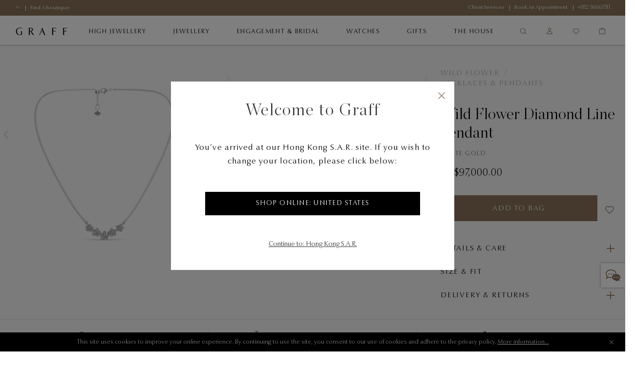

--- FILE ---
content_type: text/html;charset=UTF-8
request_url: https://www.graff.com/on/demandware.store/Sites-Graff_HK-Site/en_HK/EinsteinCarousel-Load?components=%5B%7B%22template%22%3A%22commerce_assets%2Fproduct%2FeinsteinSlideWrapper%22%2C%22hideTilePrice%22%3Afalse%2C%22model%22%3A%7B%22type%22%3A%22product%22%2C%22id%22%3A%22RGB586_RGB586%22%7D%7D%2C%7B%22template%22%3A%22commerce_assets%2Fproduct%2FeinsteinSlideWrapper%22%2C%22hideTilePrice%22%3Afalse%2C%22model%22%3A%7B%22type%22%3A%22product%22%2C%22id%22%3A%22RGE1816_RGE1816%22%7D%7D%2C%7B%22template%22%3A%22commerce_assets%2Fproduct%2FeinsteinSlideWrapper%22%2C%22hideTilePrice%22%3Afalse%2C%22model%22%3A%7B%22type%22%3A%22product%22%2C%22id%22%3A%22RGP790_RGP790%22%7D%7D%2C%7B%22template%22%3A%22commerce_assets%2Fproduct%2FeinsteinSlideWrapper%22%2C%22hideTilePrice%22%3Afalse%2C%22model%22%3A%7B%22type%22%3A%22product%22%2C%22id%22%3A%22RGE1896_RGE1896%22%7D%7D%2C%7B%22template%22%3A%22commerce_assets%2Fproduct%2FeinsteinSlideWrapper%22%2C%22hideTilePrice%22%3Afalse%2C%22model%22%3A%7B%22type%22%3A%22product%22%2C%22id%22%3A%22RGN834_RGN834%22%7D%7D%2C%7B%22template%22%3A%22commerce_assets%2Fproduct%2FeinsteinSlideWrapper%22%2C%22hideTilePrice%22%3Afalse%2C%22model%22%3A%7B%22type%22%3A%22product%22%2C%22id%22%3A%22RGR841_RGR841%22%7D%7D%2C%7B%22template%22%3A%22commerce_assets%2Fproduct%2FeinsteinSlideWrapper%22%2C%22hideTilePrice%22%3Afalse%2C%22model%22%3A%7B%22type%22%3A%22product%22%2C%22id%22%3A%22RGB516ALL_RGB516ALL%22%7D%7D%2C%7B%22template%22%3A%22commerce_assets%2Fproduct%2FeinsteinSlideWrapper%22%2C%22hideTilePrice%22%3Afalse%2C%22model%22%3A%7B%22type%22%3A%22product%22%2C%22id%22%3A%22RGN755_RGN755%22%7D%7D%2C%7B%22template%22%3A%22commerce_assets%2Fproduct%2FeinsteinSlideWrapper%22%2C%22hideTilePrice%22%3Afalse%2C%22model%22%3A%7B%22type%22%3A%22product%22%2C%22id%22%3A%22RGP775_RGP775%22%7D%7D%2C%7B%22template%22%3A%22commerce_assets%2Fproduct%2FeinsteinSlideWrapper%22%2C%22hideTilePrice%22%3Afalse%2C%22model%22%3A%7B%22type%22%3A%22product%22%2C%22id%22%3A%22RGP778_RGP778%22%7D%7D%5D&limit=6.0
body_size: 2398
content:
<div class="b-carousel__slide js-carousel__slide">
    

<div class="b-product-grid__tile" data-pid="RGB586_RGB586">
    




































































<div class="b-product-tile b-product-tile--plp js-product " itemscope itemtype='http://schema.org/Product'
    data-pid="RGB586_RGB586"
     
        data-gtm-enhancedecommerce-impression="{&quot;name&quot;:&quot;Wild Flower Petite Pav&eacute; Diamond Bracelet&quot;,&quot;id&quot;:&quot;RGB586_RGB586&quot;,&quot;brand&quot;:&quot;Graff&quot;,&quot;category&quot;:&quot;Jewellery/View By Collection/Wild Flower/Bracelets&quot;,&quot;dimension22&quot;:&quot;jewellerycollections&quot;,&quot;dimension23&quot;:&quot;jewellerycollections_viewbycollection&quot;,&quot;dimension24&quot;:&quot;jewellerycollections_viewbycollection_wild_flower&quot;,&quot;dimension25&quot;:&quot;jewellerycollections_viewbycollection_wildflower_bracelets&quot;,&quot;price&quot;:&quot;22800.00&quot;,&quot;dimension20&quot;:&quot;yes&quot;,&quot;dimension21&quot;:null}"
    
    
        data-gtm-enhancedecommerce-onclick="{&quot;event&quot;:&quot;eec.productClick&quot;,&quot;ecommerce&quot;:{&quot;click&quot;:{&quot;actionField&quot;:{&quot;list&quot;:&quot;&quot;},&quot;products&quot;:[{&quot;name&quot;:&quot;Wild Flower Petite Pav&eacute; Diamond Bracelet&quot;,&quot;id&quot;:&quot;RGB586_RGB586&quot;,&quot;brand&quot;:&quot;Graff&quot;,&quot;category&quot;:&quot;Jewellery/View By Collection/Wild Flower/Bracelets&quot;,&quot;dimension22&quot;:&quot;jewellerycollections&quot;,&quot;dimension23&quot;:&quot;jewellerycollections_viewbycollection&quot;,&quot;dimension24&quot;:&quot;jewellerycollections_viewbycollection_wild_flower&quot;,&quot;dimension25&quot;:&quot;jewellerycollections_viewbycollection_wildflower_bracelets&quot;,&quot;price&quot;:&quot;22800.00&quot;,&quot;position&quot;:1,&quot;dimension20&quot;:&quot;yes&quot;,&quot;dimension21&quot;:null}]}}}"
    >
    
        <meta itemprop="sku" content="RGB586_RGB586" />
        <meta itemprop="description" content="Wild Flower Petite Pav&eacute; Diamond Bracelet" />
        <meta itemprop="name" content="Wild Flower Petite Pav&eacute; Diamond Bracelet" />
        <meta itemprop="image" content="https://www.graff.com/dw/image/v2/BFNT_PRD/on/demandware.static/-/Sites-master-catalog/default/dwa73eb7cd/sfcc-graff-staging/R/G/B/5/8/RGB586_RGB586_Hero_1.jpg?sw=2000&amp;sh=2000" />
        <div itemprop="offers" itemscope itemtype="https://schema.org/Offer" class="h-hidden">
        <meta itemprop="price" content="22800.00" />
            <meta itemprop="priceCurrency" content="HKD" />
            <meta itemprop="availability" content="http://schema.org/InStock" />
            <meta itemprop="url" content="/hk-en/jewellery/view-by-collection/wild-flower/bracelets/wild-flower-petite-pave-diamond-bracelet/RGB586_RGB586.html" />
        </div>
    
    <!-- dwMarker="product" dwContentID="90c1bc7aab452ae992761b7cf3" -->
    <div class="b-product-tile__inner js-product-tile-inner">
        
            <div class="b-product-tile__wishlist-add">
    <a class="b-wishlist-add-btn
        
        js-wishlist-add-login"
        href=""
        data-href="/on/demandware.store/Sites-Graff_HK-Site/en_HK/Wishlist-AddProduct" title="Wishlist"
        data-url="/on/demandware.store/Sites-Graff_HK-Site/en_HK/Wishlist-RemoveProduct?pid=RGB586_RGB586"
        data-url-empty="/on/demandware.store/Sites-Graff_HK-Site/en_HK/Wishlist-RemoveProduct"
        data-key="RGB586_RGB586"
        aria-label="Wishlist"
    >
        <span class="b-icon b-icon--heart-full"
            
        ></span>
        <span class="b-icon b-icon--heart"></span>
    </a>
</div>

        
        
            <div class="b-product-tile__badge">
                <span>3D</span>
            </div>
        
        



































































    









<div class="b-picture b-product-tile__picture "
    
>
    
        <a class="b-picture__link" href="/hk-en/jewellery/view-by-collection/wild-flower/bracelets/wild-flower-petite-pave-diamond-bracelet/RGB586_RGB586.html" aria-label="Wild Flower Petite Pav&eacute; Diamond Bracelet"
        >
    
    <picture class="b-picture__el js-picture-el"
        
    >
        
            <source srcset="https://www.graff.com/dw/image/v2/BFNT_PRD/on/demandware.static/-/Sites-master-catalog/default/dwa73eb7cd/sfcc-graff-staging/R/G/B/5/8/RGB586_RGB586_Hero_1.jpg?sw=400&amp;sh=400 1x, https://www.graff.com/dw/image/v2/BFNT_PRD/on/demandware.static/-/Sites-master-catalog/default/dwa73eb7cd/sfcc-graff-staging/R/G/B/5/8/RGB586_RGB586_Hero_1.jpg?sw=800&amp;sh=800 2x" media="(min-width: 1025px)" />
        
        
        
            <source srcset="https://www.graff.com/dw/image/v2/BFNT_PRD/on/demandware.static/-/Sites-master-catalog/default/dwa73eb7cd/sfcc-graff-staging/R/G/B/5/8/RGB586_RGB586_Hero_1.jpg?sw=400&amp;sh=400 1x, https://www.graff.com/dw/image/v2/BFNT_PRD/on/demandware.static/-/Sites-master-catalog/default/dwa73eb7cd/sfcc-graff-staging/R/G/B/5/8/RGB586_RGB586_Hero_1.jpg?sw=800&amp;sh=800 2x" media="(max-width: 767px)" />
        
        <img class="b-picture__image js-picture__image"
            src="https://www.graff.com/dw/image/v2/BFNT_PRD/on/demandware.static/-/Sites-master-catalog/default/dwa73eb7cd/sfcc-graff-staging/R/G/B/5/8/RGB586_RGB586_Hero_1.jpg?sw=800&amp;sh=800"
            alt="Wild Flower Petite Pav&eacute; Diamond Bracelet"
            title="Wild Flower Petite Pav&eacute; Diamond Bracelet"
            
        />
    </picture>
    
        </a>
    
</div>



        
            <div class="b-product-tile__body">
                
                    <div class="b-product-tile__name">
                        <a class="b-product-tile__link js-product-tile-link" href="/hk-en/jewellery/view-by-collection/wild-flower/bracelets/wild-flower-petite-pave-diamond-bracelet/RGB586_RGB586.html" tabindex="0">Wild Flower Petite Pav&eacute; Diamond Bracelet</a>
                    </div>
                
                
                <div class="b-product-tile__body-details">
                    
                        <div class="b-product-tile__short-description h-text--h3" tabindex="0">WHITE GOLD</div>
                    
                    
                        <div class="b-product-tile__pricing" tabindex="0">
                            
    
    
<div class="b-price">
    

    

    <div class="b-price__type-sales sales">
        
            
                
                <span class="b-price__value value" content="22800.00">
                    HK$22,800.00


                </span>
                
                
            
        
    </div>
</div>



                        </div>
                    
                </div>
            </div>
        
    </div>
    <!-- END_dwmarker -->
</div>

</div>

</div><div class="b-carousel__slide js-carousel__slide">
    

<div class="b-product-grid__tile" data-pid="RGE1816_RGE1816">
    




































































<div class="b-product-tile b-product-tile--plp js-product " itemscope itemtype='http://schema.org/Product'
    data-pid="RGE1816_RGE1816"
     
        data-gtm-enhancedecommerce-impression="{&quot;name&quot;:&quot;Wild Flower Petite Pav&eacute; Diamond Stud Earrings&quot;,&quot;id&quot;:&quot;RGE1816_RGE1816&quot;,&quot;brand&quot;:&quot;Graff&quot;,&quot;category&quot;:&quot;Jewellery/View By Collection/Wild Flower/Earrings&quot;,&quot;dimension22&quot;:&quot;jewellerycollections&quot;,&quot;dimension23&quot;:&quot;jewellerycollections_viewbycollection&quot;,&quot;dimension24&quot;:&quot;jewellerycollections_viewbycollection_wild_flower&quot;,&quot;dimension25&quot;:&quot;jewellerycollections_viewbycollection_wildflower_earrings&quot;,&quot;price&quot;:&quot;15700.00&quot;,&quot;dimension20&quot;:&quot;yes&quot;,&quot;dimension21&quot;:null}"
    
    
        data-gtm-enhancedecommerce-onclick="{&quot;event&quot;:&quot;eec.productClick&quot;,&quot;ecommerce&quot;:{&quot;click&quot;:{&quot;actionField&quot;:{&quot;list&quot;:&quot;&quot;},&quot;products&quot;:[{&quot;name&quot;:&quot;Wild Flower Petite Pav&eacute; Diamond Stud Earrings&quot;,&quot;id&quot;:&quot;RGE1816_RGE1816&quot;,&quot;brand&quot;:&quot;Graff&quot;,&quot;category&quot;:&quot;Jewellery/View By Collection/Wild Flower/Earrings&quot;,&quot;dimension22&quot;:&quot;jewellerycollections&quot;,&quot;dimension23&quot;:&quot;jewellerycollections_viewbycollection&quot;,&quot;dimension24&quot;:&quot;jewellerycollections_viewbycollection_wild_flower&quot;,&quot;dimension25&quot;:&quot;jewellerycollections_viewbycollection_wildflower_earrings&quot;,&quot;price&quot;:&quot;15700.00&quot;,&quot;position&quot;:1,&quot;dimension20&quot;:&quot;yes&quot;,&quot;dimension21&quot;:null}]}}}"
    >
    
        <meta itemprop="sku" content="RGE1816_RGE1816" />
        <meta itemprop="description" content="Wild Flower Petite Pav&eacute; Diamond Stud Earrings" />
        <meta itemprop="name" content="Wild Flower Petite Pav&eacute; Diamond Stud Earrings" />
        <meta itemprop="image" content="https://www.graff.com/dw/image/v2/BFNT_PRD/on/demandware.static/-/Sites-master-catalog/default/dw7117645c/sfcc-graff-staging/R/G/E/1/8/RGE1816_Hero_1.jpg?sw=2000&amp;sh=2000" />
        <div itemprop="offers" itemscope itemtype="https://schema.org/Offer" class="h-hidden">
        <meta itemprop="price" content="15700.00" />
            <meta itemprop="priceCurrency" content="HKD" />
            <meta itemprop="availability" content="http://schema.org/InStock" />
            <meta itemprop="url" content="/hk-en/jewellery/view-by-collection/wild-flower/earrings/wild-flower-petite-pave-diamond-stud-earrings/RGE1816_RGE1816.html" />
        </div>
    
    <!-- dwMarker="product" dwContentID="b9a29694a98bf1a5ec82bd5ddd" -->
    <div class="b-product-tile__inner js-product-tile-inner">
        
            <div class="b-product-tile__wishlist-add">
    <a class="b-wishlist-add-btn
        
        js-wishlist-add-login"
        href=""
        data-href="/on/demandware.store/Sites-Graff_HK-Site/en_HK/Wishlist-AddProduct" title="Wishlist"
        data-url="/on/demandware.store/Sites-Graff_HK-Site/en_HK/Wishlist-RemoveProduct?pid=RGE1816_RGE1816"
        data-url-empty="/on/demandware.store/Sites-Graff_HK-Site/en_HK/Wishlist-RemoveProduct"
        data-key="RGE1816_RGE1816"
        aria-label="Wishlist"
    >
        <span class="b-icon b-icon--heart-full"
            
        ></span>
        <span class="b-icon b-icon--heart"></span>
    </a>
</div>

        
        
            <div class="b-product-tile__badge">
                <span>3D</span>
            </div>
        
        



































































    









<div class="b-picture b-product-tile__picture "
    
>
    
        <a class="b-picture__link" href="/hk-en/jewellery/view-by-collection/wild-flower/earrings/wild-flower-petite-pave-diamond-stud-earrings/RGE1816_RGE1816.html" aria-label="Wild Flower Petite Pav&eacute; Diamond Stud Earrings"
        >
    
    <picture class="b-picture__el js-picture-el"
        
    >
        
            <source srcset="https://www.graff.com/dw/image/v2/BFNT_PRD/on/demandware.static/-/Sites-master-catalog/default/dw7117645c/sfcc-graff-staging/R/G/E/1/8/RGE1816_Hero_1.jpg?sw=400&amp;sh=400 1x, https://www.graff.com/dw/image/v2/BFNT_PRD/on/demandware.static/-/Sites-master-catalog/default/dw7117645c/sfcc-graff-staging/R/G/E/1/8/RGE1816_Hero_1.jpg?sw=800&amp;sh=800 2x" media="(min-width: 1025px)" />
        
        
        
            <source srcset="https://www.graff.com/dw/image/v2/BFNT_PRD/on/demandware.static/-/Sites-master-catalog/default/dw7117645c/sfcc-graff-staging/R/G/E/1/8/RGE1816_Hero_1.jpg?sw=400&amp;sh=400 1x, https://www.graff.com/dw/image/v2/BFNT_PRD/on/demandware.static/-/Sites-master-catalog/default/dw7117645c/sfcc-graff-staging/R/G/E/1/8/RGE1816_Hero_1.jpg?sw=800&amp;sh=800 2x" media="(max-width: 767px)" />
        
        <img class="b-picture__image js-picture__image"
            src="https://www.graff.com/dw/image/v2/BFNT_PRD/on/demandware.static/-/Sites-master-catalog/default/dw7117645c/sfcc-graff-staging/R/G/E/1/8/RGE1816_Hero_1.jpg?sw=800&amp;sh=800"
            alt="Wild Flower Petite Pav&eacute; Diamond Stud Earrings"
            title="Wild Flower Petite Pav&eacute; Diamond Stud Earrings"
            
        />
    </picture>
    
        </a>
    
</div>



        
            <div class="b-product-tile__body">
                
                    <div class="b-product-tile__name">
                        <a class="b-product-tile__link js-product-tile-link" href="/hk-en/jewellery/view-by-collection/wild-flower/earrings/wild-flower-petite-pave-diamond-stud-earrings/RGE1816_RGE1816.html" tabindex="0">Wild Flower Petite Pav&eacute; Diamond Stud Earrings</a>
                    </div>
                
                
                <div class="b-product-tile__body-details">
                    
                        <div class="b-product-tile__short-description h-text--h3" tabindex="0">WHITE GOLD</div>
                    
                    
                        <div class="b-product-tile__pricing" tabindex="0">
                            
    
    
<div class="b-price">
    

    

    <div class="b-price__type-sales sales">
        
            
                
                <span class="b-price__value value" content="15700.00">
                    HK$15,700.00


                </span>
                
                
            
        
    </div>
</div>



                        </div>
                    
                </div>
            </div>
        
    </div>
    <!-- END_dwmarker -->
</div>

</div>

</div><div class="b-carousel__slide js-carousel__slide">
    

<div class="b-product-grid__tile" data-pid="RGP790_RGP790">
    




































































<div class="b-product-tile b-product-tile--plp js-product " itemscope itemtype='http://schema.org/Product'
    data-pid="RGP790_RGP790"
     
        data-gtm-enhancedecommerce-impression="{&quot;name&quot;:&quot;Wild Flower Double Diamond Pendant&quot;,&quot;id&quot;:&quot;RGP790_RGP790&quot;,&quot;brand&quot;:&quot;Graff&quot;,&quot;category&quot;:&quot;Jewellery/View By Collection/Wild Flower/Necklaces &amp; Pendants&quot;,&quot;dimension22&quot;:&quot;jewellerycollections&quot;,&quot;dimension23&quot;:&quot;jewellerycollections_viewbycollection&quot;,&quot;dimension24&quot;:&quot;jewellerycollections_viewbycollection_wild_flower&quot;,&quot;dimension25&quot;:&quot;jewellerycollections_viewbycollection_wildflower_necklaces_pendants&quot;,&quot;price&quot;:&quot;75000.00&quot;,&quot;dimension20&quot;:&quot;yes&quot;,&quot;dimension21&quot;:null}"
    
    
        data-gtm-enhancedecommerce-onclick="{&quot;event&quot;:&quot;eec.productClick&quot;,&quot;ecommerce&quot;:{&quot;click&quot;:{&quot;actionField&quot;:{&quot;list&quot;:&quot;&quot;},&quot;products&quot;:[{&quot;name&quot;:&quot;Wild Flower Double Diamond Pendant&quot;,&quot;id&quot;:&quot;RGP790_RGP790&quot;,&quot;brand&quot;:&quot;Graff&quot;,&quot;category&quot;:&quot;Jewellery/View By Collection/Wild Flower/Necklaces &amp; Pendants&quot;,&quot;dimension22&quot;:&quot;jewellerycollections&quot;,&quot;dimension23&quot;:&quot;jewellerycollections_viewbycollection&quot;,&quot;dimension24&quot;:&quot;jewellerycollections_viewbycollection_wild_flower&quot;,&quot;dimension25&quot;:&quot;jewellerycollections_viewbycollection_wildflower_necklaces_pendants&quot;,&quot;price&quot;:&quot;75000.00&quot;,&quot;position&quot;:1,&quot;dimension20&quot;:&quot;yes&quot;,&quot;dimension21&quot;:null}]}}}"
    >
    
        <meta itemprop="sku" content="RGP790_RGP790" />
        <meta itemprop="description" content="Wild Flower Double Diamond Pendant" />
        <meta itemprop="name" content="Wild Flower Double Diamond Pendant" />
        <meta itemprop="image" content="https://www.graff.com/dw/image/v2/BFNT_PRD/on/demandware.static/-/Sites-master-catalog/default/dwad9fa7aa/sfcc-graff-staging/i/m/a/g/e/images_hi_res_RGP790_GP37914_Hero_1.jpg?sw=2000&amp;sh=2000" />
        <div itemprop="offers" itemscope itemtype="https://schema.org/Offer" class="h-hidden">
        <meta itemprop="price" content="75000.00" />
            <meta itemprop="priceCurrency" content="HKD" />
            <meta itemprop="availability" content="http://schema.org/InStock" />
            <meta itemprop="url" content="/hk-en/jewellery-collections/view-by-collection/wild-flower/wild-flower-double-diamond-pendant/RGP790_RGP790.html" />
        </div>
    
    <!-- dwMarker="product" dwContentID="82ea3c01a05404a90dd0c569b1" -->
    <div class="b-product-tile__inner js-product-tile-inner">
        
            <div class="b-product-tile__wishlist-add">
    <a class="b-wishlist-add-btn
        
        js-wishlist-add-login"
        href=""
        data-href="/on/demandware.store/Sites-Graff_HK-Site/en_HK/Wishlist-AddProduct" title="Wishlist"
        data-url="/on/demandware.store/Sites-Graff_HK-Site/en_HK/Wishlist-RemoveProduct?pid=RGP790_RGP790"
        data-url-empty="/on/demandware.store/Sites-Graff_HK-Site/en_HK/Wishlist-RemoveProduct"
        data-key="RGP790_RGP790"
        aria-label="Wishlist"
    >
        <span class="b-icon b-icon--heart-full"
            
        ></span>
        <span class="b-icon b-icon--heart"></span>
    </a>
</div>

        
        
            <div class="b-product-tile__badge">
                <span>3D</span>
            </div>
        
        



































































    









<div class="b-picture b-product-tile__picture "
    
>
    
        <a class="b-picture__link" href="/hk-en/jewellery-collections/view-by-collection/wild-flower/wild-flower-double-diamond-pendant/RGP790_RGP790.html" aria-label="Wild Flower Double Diamond Pendant"
        >
    
    <picture class="b-picture__el js-picture-el"
        
    >
        
            <source srcset="https://www.graff.com/dw/image/v2/BFNT_PRD/on/demandware.static/-/Sites-master-catalog/default/dwad9fa7aa/sfcc-graff-staging/i/m/a/g/e/images_hi_res_RGP790_GP37914_Hero_1.jpg?sw=400&amp;sh=400 1x, https://www.graff.com/dw/image/v2/BFNT_PRD/on/demandware.static/-/Sites-master-catalog/default/dwad9fa7aa/sfcc-graff-staging/i/m/a/g/e/images_hi_res_RGP790_GP37914_Hero_1.jpg?sw=800&amp;sh=800 2x" media="(min-width: 1025px)" />
        
        
        
            <source srcset="https://www.graff.com/dw/image/v2/BFNT_PRD/on/demandware.static/-/Sites-master-catalog/default/dwad9fa7aa/sfcc-graff-staging/i/m/a/g/e/images_hi_res_RGP790_GP37914_Hero_1.jpg?sw=400&amp;sh=400 1x, https://www.graff.com/dw/image/v2/BFNT_PRD/on/demandware.static/-/Sites-master-catalog/default/dwad9fa7aa/sfcc-graff-staging/i/m/a/g/e/images_hi_res_RGP790_GP37914_Hero_1.jpg?sw=800&amp;sh=800 2x" media="(max-width: 767px)" />
        
        <img class="b-picture__image js-picture__image"
            src="https://www.graff.com/dw/image/v2/BFNT_PRD/on/demandware.static/-/Sites-master-catalog/default/dwad9fa7aa/sfcc-graff-staging/i/m/a/g/e/images_hi_res_RGP790_GP37914_Hero_1.jpg?sw=800&amp;sh=800"
            alt="Wild Flower Double Diamond Pendant"
            title="Wild Flower Double Diamond Pendant"
            
        />
    </picture>
    
        </a>
    
</div>



        
            <div class="b-product-tile__body">
                
                    <div class="b-product-tile__name">
                        <a class="b-product-tile__link js-product-tile-link" href="/hk-en/jewellery-collections/view-by-collection/wild-flower/wild-flower-double-diamond-pendant/RGP790_RGP790.html" tabindex="0">Wild Flower Double Diamond Pendant</a>
                    </div>
                
                
                <div class="b-product-tile__body-details">
                    
                        <div class="b-product-tile__short-description h-text--h3" tabindex="0">white gold</div>
                    
                    
                        <div class="b-product-tile__pricing" tabindex="0">
                            
    
    
<div class="b-price">
    

    

    <div class="b-price__type-sales sales">
        
            
                
                <span class="b-price__value value" content="75000.00">
                    HK$75,000.00


                </span>
                
                
            
        
    </div>
</div>



                        </div>
                    
                </div>
            </div>
        
    </div>
    <!-- END_dwmarker -->
</div>

</div>

</div><div class="b-carousel__slide js-carousel__slide">
    

<div class="b-product-grid__tile" data-pid="RGE1896_RGE1896">
    




































































<div class="b-product-tile b-product-tile--plp js-product " itemscope itemtype='http://schema.org/Product'
    data-pid="RGE1896_RGE1896"
     
        data-gtm-enhancedecommerce-impression="{&quot;name&quot;:&quot;Wild Flower Petite Pav&eacute; Diamond Ear Climbers&quot;,&quot;id&quot;:&quot;RGE1896_RGE1896&quot;,&quot;brand&quot;:&quot;Graff&quot;,&quot;category&quot;:&quot;Jewellery/View By Collection/Wild Flower/Earrings&quot;,&quot;dimension22&quot;:&quot;jewellerycollections&quot;,&quot;dimension23&quot;:&quot;jewellerycollections_viewbycollection&quot;,&quot;dimension24&quot;:&quot;jewellerycollections_viewbycollection_wild_flower&quot;,&quot;dimension25&quot;:&quot;jewellerycollections_viewbycollection_wildflower_earrings&quot;,&quot;price&quot;:&quot;41300.00&quot;,&quot;dimension20&quot;:&quot;yes&quot;,&quot;dimension21&quot;:null}"
    
    
        data-gtm-enhancedecommerce-onclick="{&quot;event&quot;:&quot;eec.productClick&quot;,&quot;ecommerce&quot;:{&quot;click&quot;:{&quot;actionField&quot;:{&quot;list&quot;:&quot;&quot;},&quot;products&quot;:[{&quot;name&quot;:&quot;Wild Flower Petite Pav&eacute; Diamond Ear Climbers&quot;,&quot;id&quot;:&quot;RGE1896_RGE1896&quot;,&quot;brand&quot;:&quot;Graff&quot;,&quot;category&quot;:&quot;Jewellery/View By Collection/Wild Flower/Earrings&quot;,&quot;dimension22&quot;:&quot;jewellerycollections&quot;,&quot;dimension23&quot;:&quot;jewellerycollections_viewbycollection&quot;,&quot;dimension24&quot;:&quot;jewellerycollections_viewbycollection_wild_flower&quot;,&quot;dimension25&quot;:&quot;jewellerycollections_viewbycollection_wildflower_earrings&quot;,&quot;price&quot;:&quot;41300.00&quot;,&quot;position&quot;:1,&quot;dimension20&quot;:&quot;yes&quot;,&quot;dimension21&quot;:null}]}}}"
    >
    
        <meta itemprop="sku" content="RGE1896_RGE1896" />
        <meta itemprop="description" content="Wild Flower Petite Pav&eacute; Diamond Ear Climbers" />
        <meta itemprop="name" content="Wild Flower Petite Pav&eacute; Diamond Ear Climbers" />
        <meta itemprop="image" content="https://www.graff.com/dw/image/v2/BFNT_PRD/on/demandware.static/-/Sites-master-catalog/default/dw25502074/sfcc-graff-staging/R/G/E/1/8/RGE1896_GE63634_Hero_1.jpg?sw=2000&amp;sh=2000" />
        <div itemprop="offers" itemscope itemtype="https://schema.org/Offer" class="h-hidden">
        <meta itemprop="price" content="41300.00" />
            <meta itemprop="priceCurrency" content="HKD" />
            <meta itemprop="availability" content="http://schema.org/InStock" />
            <meta itemprop="url" content="/hk-en/jewelry/view-by-collection/wild-flower/wild-flower-petite-pave-diamond-ear-climbers/RGE1896_RGE1896.html" />
        </div>
    
    <!-- dwMarker="product" dwContentID="181ab58bfc18dac6eee51dfb7b" -->
    <div class="b-product-tile__inner js-product-tile-inner">
        
            <div class="b-product-tile__wishlist-add">
    <a class="b-wishlist-add-btn
        
        js-wishlist-add-login"
        href=""
        data-href="/on/demandware.store/Sites-Graff_HK-Site/en_HK/Wishlist-AddProduct" title="Wishlist"
        data-url="/on/demandware.store/Sites-Graff_HK-Site/en_HK/Wishlist-RemoveProduct?pid=RGE1896_RGE1896"
        data-url-empty="/on/demandware.store/Sites-Graff_HK-Site/en_HK/Wishlist-RemoveProduct"
        data-key="RGE1896_RGE1896"
        aria-label="Wishlist"
    >
        <span class="b-icon b-icon--heart-full"
            
        ></span>
        <span class="b-icon b-icon--heart"></span>
    </a>
</div>

        
        
        



































































    









<div class="b-picture b-product-tile__picture "
    
>
    
        <a class="b-picture__link" href="/hk-en/jewelry/view-by-collection/wild-flower/wild-flower-petite-pave-diamond-ear-climbers/RGE1896_RGE1896.html" aria-label="Wild Flower Petite Pav&eacute; Diamond Ear Climbers"
        >
    
    <picture class="b-picture__el js-picture-el"
        
    >
        
            <source srcset="https://www.graff.com/dw/image/v2/BFNT_PRD/on/demandware.static/-/Sites-master-catalog/default/dw25502074/sfcc-graff-staging/R/G/E/1/8/RGE1896_GE63634_Hero_1.jpg?sw=400&amp;sh=400 1x, https://www.graff.com/dw/image/v2/BFNT_PRD/on/demandware.static/-/Sites-master-catalog/default/dw25502074/sfcc-graff-staging/R/G/E/1/8/RGE1896_GE63634_Hero_1.jpg?sw=800&amp;sh=800 2x" media="(min-width: 1025px)" />
        
        
        
            <source srcset="https://www.graff.com/dw/image/v2/BFNT_PRD/on/demandware.static/-/Sites-master-catalog/default/dw25502074/sfcc-graff-staging/R/G/E/1/8/RGE1896_GE63634_Hero_1.jpg?sw=400&amp;sh=400 1x, https://www.graff.com/dw/image/v2/BFNT_PRD/on/demandware.static/-/Sites-master-catalog/default/dw25502074/sfcc-graff-staging/R/G/E/1/8/RGE1896_GE63634_Hero_1.jpg?sw=800&amp;sh=800 2x" media="(max-width: 767px)" />
        
        <img class="b-picture__image js-picture__image"
            src="https://www.graff.com/dw/image/v2/BFNT_PRD/on/demandware.static/-/Sites-master-catalog/default/dw25502074/sfcc-graff-staging/R/G/E/1/8/RGE1896_GE63634_Hero_1.jpg?sw=800&amp;sh=800"
            alt="Wild Flower Petite Pav&eacute; Diamond Ear Climbers"
            title="Wild Flower Petite Pav&eacute; Diamond Ear Climbers"
            
        />
    </picture>
    
        </a>
    
</div>



        
            <div class="b-product-tile__body">
                
                    <div class="b-product-tile__name">
                        <a class="b-product-tile__link js-product-tile-link" href="/hk-en/jewelry/view-by-collection/wild-flower/wild-flower-petite-pave-diamond-ear-climbers/RGE1896_RGE1896.html" tabindex="0">Wild Flower Petite Pav&eacute; Diamond Ear Climbers</a>
                    </div>
                
                
                <div class="b-product-tile__body-details">
                    
                        <div class="b-product-tile__short-description h-text--h3" tabindex="0">WHITE GOLD</div>
                    
                    
                        <div class="b-product-tile__pricing" tabindex="0">
                            
    
    
<div class="b-price">
    

    

    <div class="b-price__type-sales sales">
        
            
                
                <span class="b-price__value value" content="41300.00">
                    HK$41,300.00


                </span>
                
                
            
        
    </div>
</div>



                        </div>
                    
                </div>
            </div>
        
    </div>
    <!-- END_dwmarker -->
</div>

</div>

</div><div class="b-carousel__slide js-carousel__slide">
    

<div class="b-product-grid__tile" data-pid="RGN834_RGN834">
    




































































<div class="b-product-tile b-product-tile--plp js-product " itemscope itemtype='http://schema.org/Product'
    data-pid="RGN834_RGN834"
     
        data-gtm-enhancedecommerce-impression="{&quot;name&quot;:&quot;Wild Flower Petite Pav&eacute; Diamond Necklace&quot;,&quot;id&quot;:&quot;RGN834_RGN834&quot;,&quot;brand&quot;:&quot;Graff&quot;,&quot;category&quot;:&quot;Jewellery/View By Collection/Wild Flower/Necklaces &amp; Pendants&quot;,&quot;dimension22&quot;:&quot;jewellerycollections&quot;,&quot;dimension23&quot;:&quot;jewellerycollections_viewbycollection&quot;,&quot;dimension24&quot;:&quot;jewellerycollections_viewbycollection_wild_flower&quot;,&quot;dimension25&quot;:&quot;jewellerycollections_viewbycollection_wildflower_necklaces_pendants&quot;,&quot;price&quot;:&quot;57000.00&quot;,&quot;dimension20&quot;:&quot;yes&quot;,&quot;dimension21&quot;:null}"
    
    
        data-gtm-enhancedecommerce-onclick="{&quot;event&quot;:&quot;eec.productClick&quot;,&quot;ecommerce&quot;:{&quot;click&quot;:{&quot;actionField&quot;:{&quot;list&quot;:&quot;&quot;},&quot;products&quot;:[{&quot;name&quot;:&quot;Wild Flower Petite Pav&eacute; Diamond Necklace&quot;,&quot;id&quot;:&quot;RGN834_RGN834&quot;,&quot;brand&quot;:&quot;Graff&quot;,&quot;category&quot;:&quot;Jewellery/View By Collection/Wild Flower/Necklaces &amp; Pendants&quot;,&quot;dimension22&quot;:&quot;jewellerycollections&quot;,&quot;dimension23&quot;:&quot;jewellerycollections_viewbycollection&quot;,&quot;dimension24&quot;:&quot;jewellerycollections_viewbycollection_wild_flower&quot;,&quot;dimension25&quot;:&quot;jewellerycollections_viewbycollection_wildflower_necklaces_pendants&quot;,&quot;price&quot;:&quot;57000.00&quot;,&quot;position&quot;:1,&quot;dimension20&quot;:&quot;yes&quot;,&quot;dimension21&quot;:null}]}}}"
    >
    
        <meta itemprop="sku" content="RGN834_RGN834" />
        <meta itemprop="description" content="Wild Flower Petite Pav&eacute; Diamond Necklace" />
        <meta itemprop="name" content="Wild Flower Petite Pav&eacute; Diamond Necklace" />
        <meta itemprop="image" content="https://www.graff.com/dw/image/v2/BFNT_PRD/on/demandware.static/-/Sites-master-catalog/default/dw7554381e/sfcc-graff-staging/R/G/N/8/3/RGN834_hero.jpg?sw=2000&amp;sh=2000" />
        <div itemprop="offers" itemscope itemtype="https://schema.org/Offer" class="h-hidden">
        <meta itemprop="price" content="57000.00" />
            <meta itemprop="priceCurrency" content="HKD" />
            <meta itemprop="availability" content="http://schema.org/InStock" />
            <meta itemprop="url" content="/hk-en/jewellery/view-by-collection/wild-flower/necklaces-pendants/wild-flower-petite-pave-diamond-necklace/RGN834_RGN834.html" />
        </div>
    
    <!-- dwMarker="product" dwContentID="bc23b51045cef3e4ed8dcc7ea1" -->
    <div class="b-product-tile__inner js-product-tile-inner">
        
            <div class="b-product-tile__wishlist-add">
    <a class="b-wishlist-add-btn
        
        js-wishlist-add-login"
        href=""
        data-href="/on/demandware.store/Sites-Graff_HK-Site/en_HK/Wishlist-AddProduct" title="Wishlist"
        data-url="/on/demandware.store/Sites-Graff_HK-Site/en_HK/Wishlist-RemoveProduct?pid=RGN834_RGN834"
        data-url-empty="/on/demandware.store/Sites-Graff_HK-Site/en_HK/Wishlist-RemoveProduct"
        data-key="RGN834_RGN834"
        aria-label="Wishlist"
    >
        <span class="b-icon b-icon--heart-full"
            
        ></span>
        <span class="b-icon b-icon--heart"></span>
    </a>
</div>

        
        
            <div class="b-product-tile__badge">
                <span>3D</span>
            </div>
        
        



































































    









<div class="b-picture b-product-tile__picture "
    
>
    
        <a class="b-picture__link" href="/hk-en/jewellery/view-by-collection/wild-flower/necklaces-pendants/wild-flower-petite-pave-diamond-necklace/RGN834_RGN834.html" aria-label="Wild Flower Petite Pav&eacute; Diamond Necklace"
        >
    
    <picture class="b-picture__el js-picture-el"
        
    >
        
            <source srcset="https://www.graff.com/dw/image/v2/BFNT_PRD/on/demandware.static/-/Sites-master-catalog/default/dw7554381e/sfcc-graff-staging/R/G/N/8/3/RGN834_hero.jpg?sw=400&amp;sh=400 1x, https://www.graff.com/dw/image/v2/BFNT_PRD/on/demandware.static/-/Sites-master-catalog/default/dw7554381e/sfcc-graff-staging/R/G/N/8/3/RGN834_hero.jpg?sw=800&amp;sh=800 2x" media="(min-width: 1025px)" />
        
        
        
            <source srcset="https://www.graff.com/dw/image/v2/BFNT_PRD/on/demandware.static/-/Sites-master-catalog/default/dw7554381e/sfcc-graff-staging/R/G/N/8/3/RGN834_hero.jpg?sw=400&amp;sh=400 1x, https://www.graff.com/dw/image/v2/BFNT_PRD/on/demandware.static/-/Sites-master-catalog/default/dw7554381e/sfcc-graff-staging/R/G/N/8/3/RGN834_hero.jpg?sw=800&amp;sh=800 2x" media="(max-width: 767px)" />
        
        <img class="b-picture__image js-picture__image"
            src="https://www.graff.com/dw/image/v2/BFNT_PRD/on/demandware.static/-/Sites-master-catalog/default/dw7554381e/sfcc-graff-staging/R/G/N/8/3/RGN834_hero.jpg?sw=800&amp;sh=800"
            alt="Wild Flower Petite Pav&eacute; Diamond Necklace"
            title="Wild Flower Petite Pav&eacute; Diamond Necklace"
            
        />
    </picture>
    
        </a>
    
</div>



        
            <div class="b-product-tile__body">
                
                    <div class="b-product-tile__name">
                        <a class="b-product-tile__link js-product-tile-link" href="/hk-en/jewellery/view-by-collection/wild-flower/necklaces-pendants/wild-flower-petite-pave-diamond-necklace/RGN834_RGN834.html" tabindex="0">Wild Flower Petite Pav&eacute; Diamond Necklace</a>
                    </div>
                
                
                <div class="b-product-tile__body-details">
                    
                        <div class="b-product-tile__short-description h-text--h3" tabindex="0">WHITE GOLD</div>
                    
                    
                        <div class="b-product-tile__pricing" tabindex="0">
                            
    
    
<div class="b-price">
    

    

    <div class="b-price__type-sales sales">
        
            
                
                <span class="b-price__value value" content="57000.00">
                    HK$57,000.00


                </span>
                
                
            
        
    </div>
</div>



                        </div>
                    
                </div>
            </div>
        
    </div>
    <!-- END_dwmarker -->
</div>

</div>

</div><div class="b-carousel__slide js-carousel__slide">
    

<div class="b-product-grid__tile" data-pid="RGR841_RGR841">
    




































































<div class="b-product-tile b-product-tile--plp js-product " itemscope itemtype='http://schema.org/Product'
    data-pid="RGR841_RGR841"
     
        data-gtm-enhancedecommerce-impression="{&quot;name&quot;:&quot;Wild Flower Triple Diamond Ring&quot;,&quot;id&quot;:&quot;RGR841_RGR841&quot;,&quot;brand&quot;:&quot;Graff&quot;,&quot;category&quot;:&quot;Jewellery/View By Collection/Wild Flower/Rings&quot;,&quot;dimension22&quot;:&quot;jewellerycollections&quot;,&quot;dimension23&quot;:&quot;jewellerycollections_viewbycollection&quot;,&quot;dimension24&quot;:&quot;jewellerycollections_viewbycollection_wild_flower&quot;,&quot;dimension25&quot;:&quot;jewellerycollections_viewbycollection_wildflower_rings&quot;,&quot;price&quot;:&quot;86000.00&quot;,&quot;dimension20&quot;:&quot;yes&quot;,&quot;dimension21&quot;:null}"
    
    
        data-gtm-enhancedecommerce-onclick="{&quot;event&quot;:&quot;eec.productClick&quot;,&quot;ecommerce&quot;:{&quot;click&quot;:{&quot;actionField&quot;:{&quot;list&quot;:&quot;&quot;},&quot;products&quot;:[{&quot;name&quot;:&quot;Wild Flower Triple Diamond Ring&quot;,&quot;id&quot;:&quot;RGR841_RGR841&quot;,&quot;brand&quot;:&quot;Graff&quot;,&quot;category&quot;:&quot;Jewellery/View By Collection/Wild Flower/Rings&quot;,&quot;dimension22&quot;:&quot;jewellerycollections&quot;,&quot;dimension23&quot;:&quot;jewellerycollections_viewbycollection&quot;,&quot;dimension24&quot;:&quot;jewellerycollections_viewbycollection_wild_flower&quot;,&quot;dimension25&quot;:&quot;jewellerycollections_viewbycollection_wildflower_rings&quot;,&quot;price&quot;:&quot;86000.00&quot;,&quot;position&quot;:1,&quot;dimension20&quot;:&quot;yes&quot;,&quot;dimension21&quot;:null}]}}}"
    >
    
        <meta itemprop="sku" content="RGR841_RGR841" />
        <meta itemprop="description" content="Wild Flower Triple Diamond Ring" />
        <meta itemprop="name" content="Wild Flower Triple Diamond Ring" />
        <meta itemprop="image" content="https://www.graff.com/dw/image/v2/BFNT_PRD/on/demandware.static/-/Sites-master-catalog/default/dw4161ebfd/sfcc-graff-staging/i/m/a/g/e/images_hi_res_RGR841_GR82513_Hero_1.jpg?sw=2000&amp;sh=2000" />
        <div itemprop="offers" itemscope itemtype="https://schema.org/Offer" class="h-hidden">
        <meta itemprop="price" content="86000.00" />
            <meta itemprop="priceCurrency" content="HKD" />
            <meta itemprop="availability" content="http://schema.org/InStock" />
            <meta itemprop="url" content="/hk-en/jewellery-collections/view-by-collection/wild-flower/wild-flower-triple-diamond-ring/RGR841_RGR841.html" />
        </div>
    
    <!-- dwMarker="product" dwContentID="4fb3a5a1bdd719ca87b25fb1b7" -->
    <div class="b-product-tile__inner js-product-tile-inner">
        
            <div class="b-product-tile__wishlist-add">
    <a class="b-wishlist-add-btn
        
        js-wishlist-add-login"
        href=""
        data-href="/on/demandware.store/Sites-Graff_HK-Site/en_HK/Wishlist-AddProduct" title="Wishlist"
        data-url="/on/demandware.store/Sites-Graff_HK-Site/en_HK/Wishlist-RemoveProduct?pid=RGR841_RGR841"
        data-url-empty="/on/demandware.store/Sites-Graff_HK-Site/en_HK/Wishlist-RemoveProduct"
        data-key="RGR841_RGR841"
        aria-label="Wishlist"
    >
        <span class="b-icon b-icon--heart-full"
            
        ></span>
        <span class="b-icon b-icon--heart"></span>
    </a>
</div>

        
        
            <div class="b-product-tile__badge">
                <span>3D</span>
            </div>
        
        



































































    









<div class="b-picture b-product-tile__picture "
    
>
    
        <a class="b-picture__link" href="/hk-en/jewellery-collections/view-by-collection/wild-flower/wild-flower-triple-diamond-ring/RGR841_RGR841.html" aria-label="Wild Flower Triple Diamond Ring"
        >
    
    <picture class="b-picture__el js-picture-el"
        
    >
        
            <source srcset="https://www.graff.com/dw/image/v2/BFNT_PRD/on/demandware.static/-/Sites-master-catalog/default/dw4161ebfd/sfcc-graff-staging/i/m/a/g/e/images_hi_res_RGR841_GR82513_Hero_1.jpg?sw=400&amp;sh=400 1x, https://www.graff.com/dw/image/v2/BFNT_PRD/on/demandware.static/-/Sites-master-catalog/default/dw4161ebfd/sfcc-graff-staging/i/m/a/g/e/images_hi_res_RGR841_GR82513_Hero_1.jpg?sw=800&amp;sh=800 2x" media="(min-width: 1025px)" />
        
        
        
            <source srcset="https://www.graff.com/dw/image/v2/BFNT_PRD/on/demandware.static/-/Sites-master-catalog/default/dw4161ebfd/sfcc-graff-staging/i/m/a/g/e/images_hi_res_RGR841_GR82513_Hero_1.jpg?sw=400&amp;sh=400 1x, https://www.graff.com/dw/image/v2/BFNT_PRD/on/demandware.static/-/Sites-master-catalog/default/dw4161ebfd/sfcc-graff-staging/i/m/a/g/e/images_hi_res_RGR841_GR82513_Hero_1.jpg?sw=800&amp;sh=800 2x" media="(max-width: 767px)" />
        
        <img class="b-picture__image js-picture__image"
            src="https://www.graff.com/dw/image/v2/BFNT_PRD/on/demandware.static/-/Sites-master-catalog/default/dw4161ebfd/sfcc-graff-staging/i/m/a/g/e/images_hi_res_RGR841_GR82513_Hero_1.jpg?sw=800&amp;sh=800"
            alt="Wild Flower Triple Diamond Ring"
            title="Wild Flower Triple Diamond Ring"
            
        />
    </picture>
    
        </a>
    
</div>



        
            <div class="b-product-tile__body">
                
                    <div class="b-product-tile__name">
                        <a class="b-product-tile__link js-product-tile-link" href="/hk-en/jewellery-collections/view-by-collection/wild-flower/wild-flower-triple-diamond-ring/RGR841_RGR841.html" tabindex="0">Wild Flower Triple Diamond Ring</a>
                    </div>
                
                
                <div class="b-product-tile__body-details">
                    
                        <div class="b-product-tile__short-description h-text--h3" tabindex="0">white gold</div>
                    
                    
                        <div class="b-product-tile__pricing" tabindex="0">
                            
    
    
<div class="b-price">
    

    

    <div class="b-price__type-sales sales">
        
            
                
                <span class="b-price__value value" content="86000.00">
                    HK$86,000.00


                </span>
                
                
            
        
    </div>
</div>



                        </div>
                    
                </div>
            </div>
        
    </div>
    <!-- END_dwmarker -->
</div>

</div>

</div>

--- FILE ---
content_type: text/html;charset=UTF-8
request_url: https://www.graff.com/on/demandware.store/Sites-Graff_HK-Site/en_HK/EinsteinCarousel-Load?components=%5B%7B%22template%22%3A%22commerce_assets%2Fproduct%2FeinsteinSlideWrapper%22%2C%22hideTilePrice%22%3Afalse%2C%22model%22%3A%7B%22type%22%3A%22product%22%2C%22id%22%3A%22RGR788ALL_RGR788%22%7D%7D%2C%7B%22template%22%3A%22commerce_assets%2Fproduct%2FeinsteinSlideWrapper%22%2C%22hideTilePrice%22%3Afalse%2C%22model%22%3A%7B%22type%22%3A%22product%22%2C%22id%22%3A%22RGB328_RGB328%22%7D%7D%2C%7B%22template%22%3A%22commerce_assets%2Fproduct%2FeinsteinSlideWrapper%22%2C%22hideTilePrice%22%3Afalse%2C%22model%22%3A%7B%22type%22%3A%22product%22%2C%22id%22%3A%22RGR913_RGR913%22%7D%7D%2C%7B%22template%22%3A%22commerce_assets%2Fproduct%2FeinsteinSlideWrapper%22%2C%22hideTilePrice%22%3Afalse%2C%22model%22%3A%7B%22type%22%3A%22product%22%2C%22id%22%3A%22RER1001_RER1001%22%7D%7D%2C%7B%22template%22%3A%22commerce_assets%2Fproduct%2FeinsteinSlideWrapper%22%2C%22hideTilePrice%22%3Afalse%2C%22model%22%3A%7B%22type%22%3A%22product%22%2C%22id%22%3A%22RGR507_RGR507%22%7D%7D%2C%7B%22template%22%3A%22commerce_assets%2Fproduct%2FeinsteinSlideWrapper%22%2C%22hideTilePrice%22%3Afalse%2C%22model%22%3A%7B%22type%22%3A%22product%22%2C%22id%22%3A%22RGE1646_RGE1646%22%7D%7D%2C%7B%22template%22%3A%22commerce_assets%2Fproduct%2FeinsteinSlideWrapper%22%2C%22hideTilePrice%22%3Afalse%2C%22model%22%3A%7B%22type%22%3A%22product%22%2C%22id%22%3A%22RGE1818_RGE1818%22%7D%7D%2C%7B%22template%22%3A%22commerce_assets%2Fproduct%2FeinsteinSlideWrapper%22%2C%22hideTilePrice%22%3Afalse%2C%22model%22%3A%7B%22type%22%3A%22product%22%2C%22id%22%3A%22RGP745_RGP745%22%7D%7D%2C%7B%22template%22%3A%22commerce_assets%2Fproduct%2FeinsteinSlideWrapper%22%2C%22hideTilePrice%22%3Afalse%2C%22model%22%3A%7B%22type%22%3A%22product%22%2C%22id%22%3A%22RGR209_RGR209%22%7D%7D%2C%7B%22template%22%3A%22commerce_assets%2Fproduct%2FeinsteinSlideWrapper%22%2C%22hideTilePrice%22%3Afalse%2C%22model%22%3A%7B%22type%22%3A%22product%22%2C%22id%22%3A%22RGB122_RGB122%22%7D%7D%5D&limit=6.0
body_size: 3010
content:
<div class="b-carousel__slide js-carousel__slide">
    

<div class="b-product-grid__tile" data-pid="RGR788ALL_RGR788">
    




































































<div class="b-product-tile b-product-tile--plp js-product " itemscope itemtype='http://schema.org/Product'
    data-pid="RGR788ALL_RGR788"
     
        data-gtm-enhancedecommerce-impression="{&quot;name&quot;:&quot;Spiral Pav&eacute; Diamond Band&quot;,&quot;id&quot;:&quot;RGR788ALL_RGR788&quot;,&quot;brand&quot;:&quot;Graff&quot;,&quot;category&quot;:&quot;Jewellery/View By Collection/Spiral/Rings&quot;,&quot;dimension22&quot;:&quot;jewellerycollections&quot;,&quot;dimension23&quot;:&quot;jewellerycollections_viewbycollection&quot;,&quot;dimension24&quot;:&quot;jewellerycollections_viewbycollection_spiral&quot;,&quot;dimension25&quot;:&quot;jewellerycollections_viewbycollection_spiral_rings&quot;,&quot;price&quot;:&quot;135000.00&quot;,&quot;dimension20&quot;:&quot;yes&quot;,&quot;dimension21&quot;:null}"
    
    
        data-gtm-enhancedecommerce-onclick="{&quot;event&quot;:&quot;eec.productClick&quot;,&quot;ecommerce&quot;:{&quot;click&quot;:{&quot;actionField&quot;:{&quot;list&quot;:&quot;&quot;},&quot;products&quot;:[{&quot;name&quot;:&quot;Spiral Pav&eacute; Diamond Band&quot;,&quot;id&quot;:&quot;RGR788ALL_RGR788&quot;,&quot;brand&quot;:&quot;Graff&quot;,&quot;category&quot;:&quot;Jewellery/View By Collection/Spiral/Rings&quot;,&quot;dimension22&quot;:&quot;jewellerycollections&quot;,&quot;dimension23&quot;:&quot;jewellerycollections_viewbycollection&quot;,&quot;dimension24&quot;:&quot;jewellerycollections_viewbycollection_spiral&quot;,&quot;dimension25&quot;:&quot;jewellerycollections_viewbycollection_spiral_rings&quot;,&quot;price&quot;:&quot;135000.00&quot;,&quot;position&quot;:1,&quot;dimension20&quot;:&quot;yes&quot;,&quot;dimension21&quot;:null}]}}}"
    >
    
        <meta itemprop="sku" content="RGR788ALL_RGR788" />
        <meta itemprop="description" content="Spiral Pav&eacute; Diamond Band" />
        <meta itemprop="name" content="Spiral Pav&eacute; Diamond Band" />
        <meta itemprop="image" content="https://www.graff.com/dw/image/v2/BFNT_PRD/on/demandware.static/-/Sites-master-catalog/default/dw4d4e98eb/sfcc-graff-staging/i/m/a/g/e/images_hi_res_RGR788ALL_RGR788_GR71230_Hero_1.jpg?sw=2000&amp;sh=2000" />
        <div itemprop="offers" itemscope itemtype="https://schema.org/Offer" class="h-hidden">
        <meta itemprop="price" content="135000.00" />
            <meta itemprop="priceCurrency" content="HKD" />
            <meta itemprop="availability" content="http://schema.org/InStock" />
            <meta itemprop="url" content="/hk-en/jewellery-collections/view-by-collection/spiral/spiral-pave-diamond-band/RGR788ALL_RGR788.html" />
        </div>
    
    <!-- dwMarker="product" dwContentID="dec6eba82004f6b262c9cec036" -->
    <div class="b-product-tile__inner js-product-tile-inner">
        
            <div class="b-product-tile__wishlist-add">
    <a class="b-wishlist-add-btn
        
        js-wishlist-add-login"
        href=""
        data-href="/on/demandware.store/Sites-Graff_HK-Site/en_HK/Wishlist-AddProduct" title="Wishlist"
        data-url="/on/demandware.store/Sites-Graff_HK-Site/en_HK/Wishlist-RemoveProduct?pid=RGR788ALL_RGR788"
        data-url-empty="/on/demandware.store/Sites-Graff_HK-Site/en_HK/Wishlist-RemoveProduct"
        data-key="RGR788ALL_RGR788"
        aria-label="Wishlist"
    >
        <span class="b-icon b-icon--heart-full"
            
        ></span>
        <span class="b-icon b-icon--heart"></span>
    </a>
</div>

        
        
            <div class="b-product-tile__badge">
                <span>3D</span>
            </div>
        
        



































































    









<div class="b-picture b-product-tile__picture "
    
>
    
        <a class="b-picture__link" href="/hk-en/jewellery-collections/view-by-collection/spiral/spiral-pave-diamond-band/RGR788ALL_RGR788.html" aria-label="Spiral Pav&eacute; Diamond Band"
        >
    
    <picture class="b-picture__el js-picture-el"
        
    >
        
            <source srcset="https://www.graff.com/dw/image/v2/BFNT_PRD/on/demandware.static/-/Sites-master-catalog/default/dw4d4e98eb/sfcc-graff-staging/i/m/a/g/e/images_hi_res_RGR788ALL_RGR788_GR71230_Hero_1.jpg?sw=400&amp;sh=400 1x, https://www.graff.com/dw/image/v2/BFNT_PRD/on/demandware.static/-/Sites-master-catalog/default/dw4d4e98eb/sfcc-graff-staging/i/m/a/g/e/images_hi_res_RGR788ALL_RGR788_GR71230_Hero_1.jpg?sw=800&amp;sh=800 2x" media="(min-width: 1025px)" />
        
        
        
            <source srcset="https://www.graff.com/dw/image/v2/BFNT_PRD/on/demandware.static/-/Sites-master-catalog/default/dw4d4e98eb/sfcc-graff-staging/i/m/a/g/e/images_hi_res_RGR788ALL_RGR788_GR71230_Hero_1.jpg?sw=400&amp;sh=400 1x, https://www.graff.com/dw/image/v2/BFNT_PRD/on/demandware.static/-/Sites-master-catalog/default/dw4d4e98eb/sfcc-graff-staging/i/m/a/g/e/images_hi_res_RGR788ALL_RGR788_GR71230_Hero_1.jpg?sw=800&amp;sh=800 2x" media="(max-width: 767px)" />
        
        <img class="b-picture__image js-picture__image"
            src="https://www.graff.com/dw/image/v2/BFNT_PRD/on/demandware.static/-/Sites-master-catalog/default/dw4d4e98eb/sfcc-graff-staging/i/m/a/g/e/images_hi_res_RGR788ALL_RGR788_GR71230_Hero_1.jpg?sw=800&amp;sh=800"
            alt="Spiral Pav&eacute; Diamond Band"
            title="Spiral Pav&eacute; Diamond Band"
            
        />
    </picture>
    
        </a>
    
</div>



        
            <div class="b-product-tile__body">
                
                    <div class="b-product-tile__name">
                        <a class="b-product-tile__link js-product-tile-link" href="/hk-en/jewellery-collections/view-by-collection/spiral/spiral-pave-diamond-band/RGR788ALL_RGR788.html" tabindex="0">Spiral Pav&eacute; Diamond Band</a>
                    </div>
                
                
                <div class="b-product-tile__body-details">
                    
                        <div class="b-product-tile__short-description h-text--h3" tabindex="0">white gold, 5mm</div>
                    
                    
                        <div class="b-product-tile__pricing" tabindex="0">
                            
    
    
<div class="b-price">
    

    

    <div class="b-price__type-sales sales">
        
            
                
                <span class="b-price__value value" content="135000.00">
                    HK$135,000.00


                </span>
                
                
            
        
    </div>
</div>



                        </div>
                    
                </div>
            </div>
        
    </div>
    <!-- END_dwmarker -->
</div>

</div>

</div><div class="b-carousel__slide js-carousel__slide">
    

<div class="b-product-grid__tile" data-pid="RGB328_RGB328">
    




































































<div class="b-product-tile b-product-tile--plp js-product " itemscope itemtype='http://schema.org/Product'
    data-pid="RGB328_RGB328"
     
        data-gtm-enhancedecommerce-impression="{&quot;name&quot;:&quot;Round Diamond Slim Bracelet&quot;,&quot;id&quot;:&quot;RGB328_RGB328&quot;,&quot;brand&quot;:&quot;Graff&quot;,&quot;category&quot;:&quot;Jewellery/View By Collection/Classic Graff/Bracelets&quot;,&quot;dimension22&quot;:&quot;jewellerycollections&quot;,&quot;dimension23&quot;:&quot;jewellerycollections_viewbycollection&quot;,&quot;dimension24&quot;:&quot;jewellerycollections_viewbycollection_classicgraff&quot;,&quot;dimension25&quot;:&quot;jewellerycollections_viewbycollection_classicgraff_bracelets&quot;,&quot;price&quot;:&quot;255000.00&quot;,&quot;dimension20&quot;:&quot;yes&quot;,&quot;dimension21&quot;:null}"
    
    
        data-gtm-enhancedecommerce-onclick="{&quot;event&quot;:&quot;eec.productClick&quot;,&quot;ecommerce&quot;:{&quot;click&quot;:{&quot;actionField&quot;:{&quot;list&quot;:&quot;&quot;},&quot;products&quot;:[{&quot;name&quot;:&quot;Round Diamond Slim Bracelet&quot;,&quot;id&quot;:&quot;RGB328_RGB328&quot;,&quot;brand&quot;:&quot;Graff&quot;,&quot;category&quot;:&quot;Jewellery/View By Collection/Classic Graff/Bracelets&quot;,&quot;dimension22&quot;:&quot;jewellerycollections&quot;,&quot;dimension23&quot;:&quot;jewellerycollections_viewbycollection&quot;,&quot;dimension24&quot;:&quot;jewellerycollections_viewbycollection_classicgraff&quot;,&quot;dimension25&quot;:&quot;jewellerycollections_viewbycollection_classicgraff_bracelets&quot;,&quot;price&quot;:&quot;255000.00&quot;,&quot;position&quot;:1,&quot;dimension20&quot;:&quot;yes&quot;,&quot;dimension21&quot;:null}]}}}"
    >
    
        <meta itemprop="sku" content="RGB328_RGB328" />
        <meta itemprop="description" content="Round Diamond Slim Bracelet" />
        <meta itemprop="name" content="Round Diamond Slim Bracelet" />
        <meta itemprop="image" content="https://www.graff.com/dw/image/v2/BFNT_PRD/on/demandware.static/-/Sites-master-catalog/default/dw9a4df1c5/sfcc-graff-staging/i/m/a/g/e/images_hi_res_RGB328_RGB328_Hero_1.jpg?sw=2000&amp;sh=2000" />
        <div itemprop="offers" itemscope itemtype="https://schema.org/Offer" class="h-hidden">
        <meta itemprop="price" content="255000.00" />
            <meta itemprop="priceCurrency" content="HKD" />
            <meta itemprop="availability" content="http://schema.org/InStock" />
            <meta itemprop="url" content="/hk-en/jewellery-collections/view-by-collection/classic-graff/classic-graff-bracelets/round-diamond-slim-bracelet/RGB328_RGB328.html" />
        </div>
    
    <!-- dwMarker="product" dwContentID="1e5f8a78bc8b16641fc1337f4a" -->
    <div class="b-product-tile__inner js-product-tile-inner">
        
            <div class="b-product-tile__wishlist-add">
    <a class="b-wishlist-add-btn
        
        js-wishlist-add-login"
        href=""
        data-href="/on/demandware.store/Sites-Graff_HK-Site/en_HK/Wishlist-AddProduct" title="Wishlist"
        data-url="/on/demandware.store/Sites-Graff_HK-Site/en_HK/Wishlist-RemoveProduct?pid=RGB328_RGB328"
        data-url-empty="/on/demandware.store/Sites-Graff_HK-Site/en_HK/Wishlist-RemoveProduct"
        data-key="RGB328_RGB328"
        aria-label="Wishlist"
    >
        <span class="b-icon b-icon--heart-full"
            
        ></span>
        <span class="b-icon b-icon--heart"></span>
    </a>
</div>

        
        
            <div class="b-product-tile__badge">
                <span>3D</span>
            </div>
        
        



































































    









<div class="b-picture b-product-tile__picture "
    
>
    
        <a class="b-picture__link" href="/hk-en/jewellery-collections/view-by-collection/classic-graff/classic-graff-bracelets/round-diamond-slim-bracelet/RGB328_RGB328.html" aria-label="Round Diamond Slim Bracelet"
        >
    
    <picture class="b-picture__el js-picture-el"
        
    >
        
            <source srcset="https://www.graff.com/dw/image/v2/BFNT_PRD/on/demandware.static/-/Sites-master-catalog/default/dw9a4df1c5/sfcc-graff-staging/i/m/a/g/e/images_hi_res_RGB328_RGB328_Hero_1.jpg?sw=400&amp;sh=400 1x, https://www.graff.com/dw/image/v2/BFNT_PRD/on/demandware.static/-/Sites-master-catalog/default/dw9a4df1c5/sfcc-graff-staging/i/m/a/g/e/images_hi_res_RGB328_RGB328_Hero_1.jpg?sw=800&amp;sh=800 2x" media="(min-width: 1025px)" />
        
        
        
            <source srcset="https://www.graff.com/dw/image/v2/BFNT_PRD/on/demandware.static/-/Sites-master-catalog/default/dw9a4df1c5/sfcc-graff-staging/i/m/a/g/e/images_hi_res_RGB328_RGB328_Hero_1.jpg?sw=400&amp;sh=400 1x, https://www.graff.com/dw/image/v2/BFNT_PRD/on/demandware.static/-/Sites-master-catalog/default/dw9a4df1c5/sfcc-graff-staging/i/m/a/g/e/images_hi_res_RGB328_RGB328_Hero_1.jpg?sw=800&amp;sh=800 2x" media="(max-width: 767px)" />
        
        <img class="b-picture__image js-picture__image"
            src="https://www.graff.com/dw/image/v2/BFNT_PRD/on/demandware.static/-/Sites-master-catalog/default/dw9a4df1c5/sfcc-graff-staging/i/m/a/g/e/images_hi_res_RGB328_RGB328_Hero_1.jpg?sw=800&amp;sh=800"
            alt="Round Diamond Slim Bracelet"
            title="Round Diamond Slim Bracelet"
            
        />
    </picture>
    
        </a>
    
</div>



        
            <div class="b-product-tile__body">
                
                    <div class="b-product-tile__name">
                        <a class="b-product-tile__link js-product-tile-link" href="/hk-en/jewellery-collections/view-by-collection/classic-graff/classic-graff-bracelets/round-diamond-slim-bracelet/RGB328_RGB328.html" tabindex="0">Round Diamond Slim Bracelet</a>
                    </div>
                
                
                <div class="b-product-tile__body-details">
                    
                        <div class="b-product-tile__short-description h-text--h3" tabindex="0">white gold, 0.10 carat</div>
                    
                    
                        <div class="b-product-tile__pricing" tabindex="0">
                            
    
    
<div class="b-price">
    

    

    <div class="b-price__type-sales sales">
        
            
                
                <span class="b-price__value value" content="255000.00">
                    HK$255,000.00


                </span>
                
                
            
        
    </div>
</div>



                        </div>
                    
                </div>
            </div>
        
    </div>
    <!-- END_dwmarker -->
</div>

</div>

</div><div class="b-carousel__slide js-carousel__slide">
    

<div class="b-product-grid__tile" data-pid="RGR913_RGR913">
    




































































<div class="b-product-tile b-product-tile--plp js-product " itemscope itemtype='http://schema.org/Product'
    data-pid="RGR913_RGR913"
     
        data-gtm-enhancedecommerce-impression="{&quot;name&quot;:&quot;Classic Butterfly Petite Diamond Ring&quot;,&quot;id&quot;:&quot;RGR913_RGR913&quot;,&quot;brand&quot;:&quot;Graff&quot;,&quot;category&quot;:&quot;Jewellery/View By Collection/Butterfly/Rings&quot;,&quot;dimension22&quot;:&quot;jewellerycollections&quot;,&quot;dimension23&quot;:&quot;jewellerycollections_viewbycollection&quot;,&quot;dimension24&quot;:&quot;jewellerycollections_viewbycollection_butterfly&quot;,&quot;dimension25&quot;:&quot;jewellerycollections_viewbycollection_butterfly_rings&quot;,&quot;price&quot;:&quot;132000.00&quot;,&quot;dimension20&quot;:&quot;yes&quot;,&quot;dimension21&quot;:null}"
    
    
        data-gtm-enhancedecommerce-onclick="{&quot;event&quot;:&quot;eec.productClick&quot;,&quot;ecommerce&quot;:{&quot;click&quot;:{&quot;actionField&quot;:{&quot;list&quot;:&quot;&quot;},&quot;products&quot;:[{&quot;name&quot;:&quot;Classic Butterfly Petite Diamond Ring&quot;,&quot;id&quot;:&quot;RGR913_RGR913&quot;,&quot;brand&quot;:&quot;Graff&quot;,&quot;category&quot;:&quot;Jewellery/View By Collection/Butterfly/Rings&quot;,&quot;dimension22&quot;:&quot;jewellerycollections&quot;,&quot;dimension23&quot;:&quot;jewellerycollections_viewbycollection&quot;,&quot;dimension24&quot;:&quot;jewellerycollections_viewbycollection_butterfly&quot;,&quot;dimension25&quot;:&quot;jewellerycollections_viewbycollection_butterfly_rings&quot;,&quot;price&quot;:&quot;132000.00&quot;,&quot;position&quot;:1,&quot;dimension20&quot;:&quot;yes&quot;,&quot;dimension21&quot;:null}]}}}"
    >
    
        <meta itemprop="sku" content="RGR913_RGR913" />
        <meta itemprop="description" content="Classic Butterfly Petite Diamond Ring" />
        <meta itemprop="name" content="Classic Butterfly Petite Diamond Ring" />
        <meta itemprop="image" content="https://www.graff.com/dw/image/v2/BFNT_PRD/on/demandware.static/-/Sites-master-catalog/default/dw549fab9c/sfcc-graff-staging/R/G/R/9/1/RGR913_RGR913_Hero_1.jpg?sw=2000&amp;sh=2000" />
        <div itemprop="offers" itemscope itemtype="https://schema.org/Offer" class="h-hidden">
        <meta itemprop="price" content="132000.00" />
            <meta itemprop="priceCurrency" content="HKD" />
            <meta itemprop="availability" content="http://schema.org/InStock" />
            <meta itemprop="url" content="/hk-en/jewelry/view-by-collection/butterfly/classic-butterfly/petite-butterfly-marquise-cut-and-pear-shape-diamond-ring/RGR913_RGR913.html" />
        </div>
    
    <!-- dwMarker="product" dwContentID="5cc88f5e2a934c288a766b4944" -->
    <div class="b-product-tile__inner js-product-tile-inner">
        
            <div class="b-product-tile__wishlist-add">
    <a class="b-wishlist-add-btn
        
        js-wishlist-add-login"
        href=""
        data-href="/on/demandware.store/Sites-Graff_HK-Site/en_HK/Wishlist-AddProduct" title="Wishlist"
        data-url="/on/demandware.store/Sites-Graff_HK-Site/en_HK/Wishlist-RemoveProduct?pid=RGR913_RGR913"
        data-url-empty="/on/demandware.store/Sites-Graff_HK-Site/en_HK/Wishlist-RemoveProduct"
        data-key="RGR913_RGR913"
        aria-label="Wishlist"
    >
        <span class="b-icon b-icon--heart-full"
            
        ></span>
        <span class="b-icon b-icon--heart"></span>
    </a>
</div>

        
        
            <div class="b-product-tile__badge">
                <span>3D</span>
            </div>
        
        



































































    









<div class="b-picture b-product-tile__picture "
    
>
    
        <a class="b-picture__link" href="/hk-en/jewelry/view-by-collection/butterfly/classic-butterfly/petite-butterfly-marquise-cut-and-pear-shape-diamond-ring/RGR913_RGR913.html" aria-label="Classic Butterfly Petite Diamond Ring"
        >
    
    <picture class="b-picture__el js-picture-el"
        
    >
        
            <source srcset="https://www.graff.com/dw/image/v2/BFNT_PRD/on/demandware.static/-/Sites-master-catalog/default/dw549fab9c/sfcc-graff-staging/R/G/R/9/1/RGR913_RGR913_Hero_1.jpg?sw=400&amp;sh=400 1x, https://www.graff.com/dw/image/v2/BFNT_PRD/on/demandware.static/-/Sites-master-catalog/default/dw549fab9c/sfcc-graff-staging/R/G/R/9/1/RGR913_RGR913_Hero_1.jpg?sw=800&amp;sh=800 2x" media="(min-width: 1025px)" />
        
        
        
            <source srcset="https://www.graff.com/dw/image/v2/BFNT_PRD/on/demandware.static/-/Sites-master-catalog/default/dw549fab9c/sfcc-graff-staging/R/G/R/9/1/RGR913_RGR913_Hero_1.jpg?sw=400&amp;sh=400 1x, https://www.graff.com/dw/image/v2/BFNT_PRD/on/demandware.static/-/Sites-master-catalog/default/dw549fab9c/sfcc-graff-staging/R/G/R/9/1/RGR913_RGR913_Hero_1.jpg?sw=800&amp;sh=800 2x" media="(max-width: 767px)" />
        
        <img class="b-picture__image js-picture__image"
            src="https://www.graff.com/dw/image/v2/BFNT_PRD/on/demandware.static/-/Sites-master-catalog/default/dw549fab9c/sfcc-graff-staging/R/G/R/9/1/RGR913_RGR913_Hero_1.jpg?sw=800&amp;sh=800"
            alt="Classic Butterfly Petite Diamond Ring"
            title="Classic Butterfly Petite Diamond Ring"
            
        />
    </picture>
    
        </a>
    
</div>



        
            <div class="b-product-tile__body">
                
                    <div class="b-product-tile__name">
                        <a class="b-product-tile__link js-product-tile-link" href="/hk-en/jewelry/view-by-collection/butterfly/classic-butterfly/petite-butterfly-marquise-cut-and-pear-shape-diamond-ring/RGR913_RGR913.html" tabindex="0">Classic Butterfly Petite Diamond Ring</a>
                    </div>
                
                
                <div class="b-product-tile__body-details">
                    
                        <div class="b-product-tile__short-description h-text--h3" tabindex="0">WHITE GOLD</div>
                    
                    
                        <div class="b-product-tile__pricing" tabindex="0">
                            
    
    
<div class="b-price">
    

    

    <div class="b-price__type-sales sales">
        
            
                
                <span class="b-price__value value" content="132000.00">
                    HK$132,000.00


                </span>
                
                
            
        
    </div>
</div>



                        </div>
                    
                </div>
            </div>
        
    </div>
    <!-- END_dwmarker -->
</div>

</div>

</div><div class="b-carousel__slide js-carousel__slide">
    

<div class="b-product-grid__tile" data-pid="RER1001_RER1001">
    




































































<div class="b-product-tile b-product-tile--plp js-product " itemscope itemtype='http://schema.org/Product'
    data-pid="RER1001_RER1001"
     
        data-gtm-enhancedecommerce-impression="{&quot;name&quot;:&quot;Castle Set Round Diamond Wedding Band&quot;,&quot;id&quot;:&quot;RER1001_RER1001&quot;,&quot;brand&quot;:&quot;Graff&quot;,&quot;category&quot;:&quot;Jewellery/View By Collection/Classic Graff/Rings&quot;,&quot;dimension22&quot;:&quot;jewellerycollections&quot;,&quot;dimension23&quot;:&quot;jewellerycollections_viewbycollection&quot;,&quot;dimension24&quot;:&quot;jewellerycollections_viewbycollection_classicgraff&quot;,&quot;dimension25&quot;:&quot;jewellerycollections_viewbycollection_classicgraff_rings&quot;,&quot;price&quot;:&quot;58000.00&quot;,&quot;dimension20&quot;:&quot;yes&quot;,&quot;dimension21&quot;:null}"
    
    
        data-gtm-enhancedecommerce-onclick="{&quot;event&quot;:&quot;eec.productClick&quot;,&quot;ecommerce&quot;:{&quot;click&quot;:{&quot;actionField&quot;:{&quot;list&quot;:&quot;&quot;},&quot;products&quot;:[{&quot;name&quot;:&quot;Castle Set Round Diamond Wedding Band&quot;,&quot;id&quot;:&quot;RER1001_RER1001&quot;,&quot;brand&quot;:&quot;Graff&quot;,&quot;category&quot;:&quot;Jewellery/View By Collection/Classic Graff/Rings&quot;,&quot;dimension22&quot;:&quot;jewellerycollections&quot;,&quot;dimension23&quot;:&quot;jewellerycollections_viewbycollection&quot;,&quot;dimension24&quot;:&quot;jewellerycollections_viewbycollection_classicgraff&quot;,&quot;dimension25&quot;:&quot;jewellerycollections_viewbycollection_classicgraff_rings&quot;,&quot;price&quot;:&quot;58000.00&quot;,&quot;position&quot;:1,&quot;dimension20&quot;:&quot;yes&quot;,&quot;dimension21&quot;:null}]}}}"
    >
    
        <meta itemprop="sku" content="RER1001_RER1001" />
        <meta itemprop="description" content="Castle Set Round Diamond Wedding Band" />
        <meta itemprop="name" content="Castle Set Round Diamond Wedding Band" />
        <meta itemprop="image" content="https://www.graff.com/dw/image/v2/BFNT_PRD/on/demandware.static/-/Sites-master-catalog/default/dw88a0432c/sfcc-graff-staging/i/m/a/g/e/images_hi_res_RER1001_RER1001_Hero_1.jpg?sw=2000&amp;sh=2000" />
        <div itemprop="offers" itemscope itemtype="https://schema.org/Offer" class="h-hidden">
        <meta itemprop="price" content="58000.00" />
            <meta itemprop="priceCurrency" content="HKD" />
            <meta itemprop="availability" content="http://schema.org/InStock" />
            <meta itemprop="url" content="/hk-en/jewellery-collections/view-by-collection/classic-graff/classic-graff-rings/castle-set-round-diamond-wedding-band/RER1001_RER1001.html" />
        </div>
    
    <!-- dwMarker="product" dwContentID="cac2343f6813f31e69c640ea3d" -->
    <div class="b-product-tile__inner js-product-tile-inner">
        
            <div class="b-product-tile__wishlist-add">
    <a class="b-wishlist-add-btn
        
        js-wishlist-add-login"
        href=""
        data-href="/on/demandware.store/Sites-Graff_HK-Site/en_HK/Wishlist-AddProduct" title="Wishlist"
        data-url="/on/demandware.store/Sites-Graff_HK-Site/en_HK/Wishlist-RemoveProduct?pid=RER1001_RER1001"
        data-url-empty="/on/demandware.store/Sites-Graff_HK-Site/en_HK/Wishlist-RemoveProduct"
        data-key="RER1001_RER1001"
        aria-label="Wishlist"
    >
        <span class="b-icon b-icon--heart-full"
            
        ></span>
        <span class="b-icon b-icon--heart"></span>
    </a>
</div>

        
        
            <div class="b-product-tile__badge">
                <span>3D</span>
            </div>
        
        



































































    









<div class="b-picture b-product-tile__picture "
    
>
    
        <a class="b-picture__link" href="/hk-en/jewellery-collections/view-by-collection/classic-graff/classic-graff-rings/castle-set-round-diamond-wedding-band/RER1001_RER1001.html" aria-label="Castle Set Round Diamond Wedding Band"
        >
    
    <picture class="b-picture__el js-picture-el"
        
    >
        
            <source srcset="https://www.graff.com/dw/image/v2/BFNT_PRD/on/demandware.static/-/Sites-master-catalog/default/dw88a0432c/sfcc-graff-staging/i/m/a/g/e/images_hi_res_RER1001_RER1001_Hero_1.jpg?sw=400&amp;sh=400 1x, https://www.graff.com/dw/image/v2/BFNT_PRD/on/demandware.static/-/Sites-master-catalog/default/dw88a0432c/sfcc-graff-staging/i/m/a/g/e/images_hi_res_RER1001_RER1001_Hero_1.jpg?sw=800&amp;sh=800 2x" media="(min-width: 1025px)" />
        
        
        
            <source srcset="https://www.graff.com/dw/image/v2/BFNT_PRD/on/demandware.static/-/Sites-master-catalog/default/dw88a0432c/sfcc-graff-staging/i/m/a/g/e/images_hi_res_RER1001_RER1001_Hero_1.jpg?sw=400&amp;sh=400 1x, https://www.graff.com/dw/image/v2/BFNT_PRD/on/demandware.static/-/Sites-master-catalog/default/dw88a0432c/sfcc-graff-staging/i/m/a/g/e/images_hi_res_RER1001_RER1001_Hero_1.jpg?sw=800&amp;sh=800 2x" media="(max-width: 767px)" />
        
        <img class="b-picture__image js-picture__image"
            src="https://www.graff.com/dw/image/v2/BFNT_PRD/on/demandware.static/-/Sites-master-catalog/default/dw88a0432c/sfcc-graff-staging/i/m/a/g/e/images_hi_res_RER1001_RER1001_Hero_1.jpg?sw=800&amp;sh=800"
            alt="Castle Set Round Diamond Wedding Band"
            title="Castle Set Round Diamond Wedding Band"
            
        />
    </picture>
    
        </a>
    
</div>



        
            <div class="b-product-tile__body">
                
                    <div class="b-product-tile__name">
                        <a class="b-product-tile__link js-product-tile-link" href="/hk-en/jewellery-collections/view-by-collection/classic-graff/classic-graff-rings/castle-set-round-diamond-wedding-band/RER1001_RER1001.html" tabindex="0">Castle Set Round Diamond Wedding Band</a>
                    </div>
                
                
                <div class="b-product-tile__body-details">
                    
                        <div class="b-product-tile__short-description h-text--h3" tabindex="0">platinum, 0.05 carat</div>
                    
                    
                        <div class="b-product-tile__pricing" tabindex="0">
                            
    
    
<div class="b-price">
    

    

    <div class="b-price__type-sales sales">
        
            
                
                <span class="b-price__value value" content="58000.00">
                    HK$58,000.00


                </span>
                
                
            
        
    </div>
</div>



                        </div>
                    
                </div>
            </div>
        
    </div>
    <!-- END_dwmarker -->
</div>

</div>

</div><div class="b-carousel__slide js-carousel__slide">
    

<div class="b-product-grid__tile" data-pid="RGR507_RGR507">
    




































































<div class="b-product-tile b-product-tile--plp js-product " itemscope itemtype='http://schema.org/Product'
    data-pid="RGR507_RGR507"
     
        data-gtm-enhancedecommerce-impression="{&quot;name&quot;:&quot;Tilda&rsquo;s Bow Classic Diamond Ring&quot;,&quot;id&quot;:&quot;RGR507_RGR507&quot;,&quot;brand&quot;:&quot;Graff&quot;,&quot;category&quot;:&quot;Jewellery/View By Collection/Tilda's Bow/Rings&quot;,&quot;dimension22&quot;:&quot;jewellerycollections&quot;,&quot;dimension23&quot;:&quot;jewellerycollections_viewbycollection&quot;,&quot;dimension24&quot;:&quot;jewellerycollections_viewbycollection_bow&quot;,&quot;dimension25&quot;:&quot;jewellerycollections_viewbycollection_bow_rings&quot;,&quot;price&quot;:&quot;163000.00&quot;,&quot;dimension20&quot;:&quot;yes&quot;,&quot;dimension21&quot;:null}"
    
    
        data-gtm-enhancedecommerce-onclick="{&quot;event&quot;:&quot;eec.productClick&quot;,&quot;ecommerce&quot;:{&quot;click&quot;:{&quot;actionField&quot;:{&quot;list&quot;:&quot;&quot;},&quot;products&quot;:[{&quot;name&quot;:&quot;Tilda&rsquo;s Bow Classic Diamond Ring&quot;,&quot;id&quot;:&quot;RGR507_RGR507&quot;,&quot;brand&quot;:&quot;Graff&quot;,&quot;category&quot;:&quot;Jewellery/View By Collection/Tilda's Bow/Rings&quot;,&quot;dimension22&quot;:&quot;jewellerycollections&quot;,&quot;dimension23&quot;:&quot;jewellerycollections_viewbycollection&quot;,&quot;dimension24&quot;:&quot;jewellerycollections_viewbycollection_bow&quot;,&quot;dimension25&quot;:&quot;jewellerycollections_viewbycollection_bow_rings&quot;,&quot;price&quot;:&quot;163000.00&quot;,&quot;position&quot;:1,&quot;dimension20&quot;:&quot;yes&quot;,&quot;dimension21&quot;:null}]}}}"
    >
    
        <meta itemprop="sku" content="RGR507_RGR507" />
        <meta itemprop="description" content="Tilda&rsquo;s Bow Classic Diamond Ring" />
        <meta itemprop="name" content="Tilda&rsquo;s Bow Classic Diamond Ring" />
        <meta itemprop="image" content="https://www.graff.com/dw/image/v2/BFNT_PRD/on/demandware.static/-/Sites-master-catalog/default/dwdbd12561/sfcc-graff-staging/i/m/a/g/e/images_hi_res_RGR507_RGR507_GR47776_Hero_1.jpg?sw=2000&amp;sh=2000" />
        <div itemprop="offers" itemscope itemtype="https://schema.org/Offer" class="h-hidden">
        <meta itemprop="price" content="163000.00" />
            <meta itemprop="priceCurrency" content="HKD" />
            <meta itemprop="availability" content="http://schema.org/InStock" />
            <meta itemprop="url" content="/hk-en/jewellery-collections/view-by-collection/tilda-s-bow/tilda%25e2%2580%2599s-bow-classic-diamond-ring/RGR507_RGR507.html" />
        </div>
    
    <!-- dwMarker="product" dwContentID="7805f7c9f0bae63a6d0ab0d793" -->
    <div class="b-product-tile__inner js-product-tile-inner">
        
            <div class="b-product-tile__wishlist-add">
    <a class="b-wishlist-add-btn
        
        js-wishlist-add-login"
        href=""
        data-href="/on/demandware.store/Sites-Graff_HK-Site/en_HK/Wishlist-AddProduct" title="Wishlist"
        data-url="/on/demandware.store/Sites-Graff_HK-Site/en_HK/Wishlist-RemoveProduct?pid=RGR507_RGR507"
        data-url-empty="/on/demandware.store/Sites-Graff_HK-Site/en_HK/Wishlist-RemoveProduct"
        data-key="RGR507_RGR507"
        aria-label="Wishlist"
    >
        <span class="b-icon b-icon--heart-full"
            
        ></span>
        <span class="b-icon b-icon--heart"></span>
    </a>
</div>

        
        
            <div class="b-product-tile__badge">
                <span>3D</span>
            </div>
        
        



































































    









<div class="b-picture b-product-tile__picture "
    
>
    
        <a class="b-picture__link" href="/hk-en/jewellery-collections/view-by-collection/tilda-s-bow/tilda%25e2%2580%2599s-bow-classic-diamond-ring/RGR507_RGR507.html" aria-label="Tilda&rsquo;s Bow Classic Diamond Ring"
        >
    
    <picture class="b-picture__el js-picture-el"
        
    >
        
            <source srcset="https://www.graff.com/dw/image/v2/BFNT_PRD/on/demandware.static/-/Sites-master-catalog/default/dwdbd12561/sfcc-graff-staging/i/m/a/g/e/images_hi_res_RGR507_RGR507_GR47776_Hero_1.jpg?sw=400&amp;sh=400 1x, https://www.graff.com/dw/image/v2/BFNT_PRD/on/demandware.static/-/Sites-master-catalog/default/dwdbd12561/sfcc-graff-staging/i/m/a/g/e/images_hi_res_RGR507_RGR507_GR47776_Hero_1.jpg?sw=800&amp;sh=800 2x" media="(min-width: 1025px)" />
        
        
        
            <source srcset="https://www.graff.com/dw/image/v2/BFNT_PRD/on/demandware.static/-/Sites-master-catalog/default/dwdbd12561/sfcc-graff-staging/i/m/a/g/e/images_hi_res_RGR507_RGR507_GR47776_Hero_1.jpg?sw=400&amp;sh=400 1x, https://www.graff.com/dw/image/v2/BFNT_PRD/on/demandware.static/-/Sites-master-catalog/default/dwdbd12561/sfcc-graff-staging/i/m/a/g/e/images_hi_res_RGR507_RGR507_GR47776_Hero_1.jpg?sw=800&amp;sh=800 2x" media="(max-width: 767px)" />
        
        <img class="b-picture__image js-picture__image"
            src="https://www.graff.com/dw/image/v2/BFNT_PRD/on/demandware.static/-/Sites-master-catalog/default/dwdbd12561/sfcc-graff-staging/i/m/a/g/e/images_hi_res_RGR507_RGR507_GR47776_Hero_1.jpg?sw=800&amp;sh=800"
            alt="Tilda&rsquo;s Bow Classic Diamond Ring"
            title="Tilda&rsquo;s Bow Classic Diamond Ring"
            
        />
    </picture>
    
        </a>
    
</div>



        
            <div class="b-product-tile__body">
                
                    <div class="b-product-tile__name">
                        <a class="b-product-tile__link js-product-tile-link" href="/hk-en/jewellery-collections/view-by-collection/tilda-s-bow/tilda%25e2%2580%2599s-bow-classic-diamond-ring/RGR507_RGR507.html" tabindex="0">Tilda&rsquo;s Bow Classic Diamond Ring</a>
                    </div>
                
                
                <div class="b-product-tile__body-details">
                    
                        <div class="b-product-tile__short-description h-text--h3" tabindex="0">white gold</div>
                    
                    
                        <div class="b-product-tile__pricing" tabindex="0">
                            
    
    
<div class="b-price">
    

    

    <div class="b-price__type-sales sales">
        
            
                
                <span class="b-price__value value" content="163000.00">
                    HK$163,000.00


                </span>
                
                
            
        
    </div>
</div>



                        </div>
                    
                </div>
            </div>
        
    </div>
    <!-- END_dwmarker -->
</div>

</div>

</div><div class="b-carousel__slide js-carousel__slide">
    

<div class="b-product-grid__tile" data-pid="RGE1646_RGE1646">
    




































































<div class="b-product-tile b-product-tile--plp js-product " itemscope itemtype='http://schema.org/Product'
    data-pid="RGE1646_RGE1646"
     
        data-gtm-enhancedecommerce-impression="{&quot;name&quot;:&quot;Tilda&rsquo;s Bow Diamond Stud Earrings&quot;,&quot;id&quot;:&quot;RGE1646_RGE1646&quot;,&quot;brand&quot;:&quot;Graff&quot;,&quot;category&quot;:&quot;Jewellery/View By Collection/Tilda's Bow/Earrings&quot;,&quot;dimension22&quot;:&quot;jewellerycollections&quot;,&quot;dimension23&quot;:&quot;jewellerycollections_viewbycollection&quot;,&quot;dimension24&quot;:&quot;jewellerycollections_viewbycollection_bow&quot;,&quot;dimension25&quot;:&quot;jewellerycollections_viewbycollection_bow_earrings&quot;,&quot;price&quot;:&quot;194000.00&quot;,&quot;dimension20&quot;:&quot;yes&quot;,&quot;dimension21&quot;:null}"
    
    
        data-gtm-enhancedecommerce-onclick="{&quot;event&quot;:&quot;eec.productClick&quot;,&quot;ecommerce&quot;:{&quot;click&quot;:{&quot;actionField&quot;:{&quot;list&quot;:&quot;&quot;},&quot;products&quot;:[{&quot;name&quot;:&quot;Tilda&rsquo;s Bow Diamond Stud Earrings&quot;,&quot;id&quot;:&quot;RGE1646_RGE1646&quot;,&quot;brand&quot;:&quot;Graff&quot;,&quot;category&quot;:&quot;Jewellery/View By Collection/Tilda's Bow/Earrings&quot;,&quot;dimension22&quot;:&quot;jewellerycollections&quot;,&quot;dimension23&quot;:&quot;jewellerycollections_viewbycollection&quot;,&quot;dimension24&quot;:&quot;jewellerycollections_viewbycollection_bow&quot;,&quot;dimension25&quot;:&quot;jewellerycollections_viewbycollection_bow_earrings&quot;,&quot;price&quot;:&quot;194000.00&quot;,&quot;position&quot;:1,&quot;dimension20&quot;:&quot;yes&quot;,&quot;dimension21&quot;:null}]}}}"
    >
    
        <meta itemprop="sku" content="RGE1646_RGE1646" />
        <meta itemprop="description" content="Tilda&rsquo;s Bow Diamond Stud Earrings" />
        <meta itemprop="name" content="Tilda&rsquo;s Bow Diamond Stud Earrings" />
        <meta itemprop="image" content="https://www.graff.com/dw/image/v2/BFNT_PRD/on/demandware.static/-/Sites-master-catalog/default/dw8adddcf8/sfcc-graff-staging/U/p/d/a/t/Update_RGE1646_GE37671_Hero.jpg?sw=2000&amp;sh=2000" />
        <div itemprop="offers" itemscope itemtype="https://schema.org/Offer" class="h-hidden">
        <meta itemprop="price" content="194000.00" />
            <meta itemprop="priceCurrency" content="HKD" />
            <meta itemprop="availability" content="http://schema.org/InStock" />
            <meta itemprop="url" content="/hk-en/jewellery-collections/view-by-collection/tilda-s-bow/tilda-s-bow-diamond-stud-earrings/RGE1646_RGE1646.html" />
        </div>
    
    <!-- dwMarker="product" dwContentID="175e54bf721ee7c6c5e8cd8b55" -->
    <div class="b-product-tile__inner js-product-tile-inner">
        
            <div class="b-product-tile__wishlist-add">
    <a class="b-wishlist-add-btn
        
        js-wishlist-add-login"
        href=""
        data-href="/on/demandware.store/Sites-Graff_HK-Site/en_HK/Wishlist-AddProduct" title="Wishlist"
        data-url="/on/demandware.store/Sites-Graff_HK-Site/en_HK/Wishlist-RemoveProduct?pid=RGE1646_RGE1646"
        data-url-empty="/on/demandware.store/Sites-Graff_HK-Site/en_HK/Wishlist-RemoveProduct"
        data-key="RGE1646_RGE1646"
        aria-label="Wishlist"
    >
        <span class="b-icon b-icon--heart-full"
            
        ></span>
        <span class="b-icon b-icon--heart"></span>
    </a>
</div>

        
        
            <div class="b-product-tile__badge">
                <span>3D</span>
            </div>
        
        



































































    









<div class="b-picture b-product-tile__picture "
    
>
    
        <a class="b-picture__link" href="/hk-en/jewellery-collections/view-by-collection/tilda-s-bow/tilda-s-bow-diamond-stud-earrings/RGE1646_RGE1646.html" aria-label="Tilda&rsquo;s Bow Diamond Stud Earrings"
        >
    
    <picture class="b-picture__el js-picture-el"
        
    >
        
            <source srcset="https://www.graff.com/dw/image/v2/BFNT_PRD/on/demandware.static/-/Sites-master-catalog/default/dw8adddcf8/sfcc-graff-staging/U/p/d/a/t/Update_RGE1646_GE37671_Hero.jpg?sw=400&amp;sh=400 1x, https://www.graff.com/dw/image/v2/BFNT_PRD/on/demandware.static/-/Sites-master-catalog/default/dw8adddcf8/sfcc-graff-staging/U/p/d/a/t/Update_RGE1646_GE37671_Hero.jpg?sw=800&amp;sh=800 2x" media="(min-width: 1025px)" />
        
        
        
            <source srcset="https://www.graff.com/dw/image/v2/BFNT_PRD/on/demandware.static/-/Sites-master-catalog/default/dw8adddcf8/sfcc-graff-staging/U/p/d/a/t/Update_RGE1646_GE37671_Hero.jpg?sw=400&amp;sh=400 1x, https://www.graff.com/dw/image/v2/BFNT_PRD/on/demandware.static/-/Sites-master-catalog/default/dw8adddcf8/sfcc-graff-staging/U/p/d/a/t/Update_RGE1646_GE37671_Hero.jpg?sw=800&amp;sh=800 2x" media="(max-width: 767px)" />
        
        <img class="b-picture__image js-picture__image"
            src="https://www.graff.com/dw/image/v2/BFNT_PRD/on/demandware.static/-/Sites-master-catalog/default/dw8adddcf8/sfcc-graff-staging/U/p/d/a/t/Update_RGE1646_GE37671_Hero.jpg?sw=800&amp;sh=800"
            alt="Tilda&rsquo;s Bow Diamond Stud Earrings"
            title="Tilda&rsquo;s Bow Diamond Stud Earrings"
            
        />
    </picture>
    
        </a>
    
</div>



        
            <div class="b-product-tile__body">
                
                    <div class="b-product-tile__name">
                        <a class="b-product-tile__link js-product-tile-link" href="/hk-en/jewellery-collections/view-by-collection/tilda-s-bow/tilda-s-bow-diamond-stud-earrings/RGE1646_RGE1646.html" tabindex="0">Tilda&rsquo;s Bow Diamond Stud Earrings</a>
                    </div>
                
                
                <div class="b-product-tile__body-details">
                    
                        <div class="b-product-tile__short-description h-text--h3" tabindex="0">white gold</div>
                    
                    
                        <div class="b-product-tile__pricing" tabindex="0">
                            
    
    
<div class="b-price">
    

    

    <div class="b-price__type-sales sales">
        
            
                
                <span class="b-price__value value" content="194000.00">
                    HK$194,000.00


                </span>
                
                
            
        
    </div>
</div>



                        </div>
                    
                </div>
            </div>
        
    </div>
    <!-- END_dwmarker -->
</div>

</div>

</div>

--- FILE ---
content_type: text/css
request_url: https://www.graff.com/on/demandware.static/Sites-Graff_HK-Site/-/en_HK/v1768931385016/css/pages/pdp/pdp.css
body_size: 12624
content:
@-webkit-keyframes spin{0%{-webkit-transform:rotate(0deg);transform:rotate(0deg)}to{-webkit-transform:rotate(1turn);transform:rotate(1turn)}}@keyframes spin{0%{-webkit-transform:rotate(0deg);transform:rotate(0deg)}to{-webkit-transform:rotate(1turn);transform:rotate(1turn)}}@-webkit-keyframes scroll-to-discover-highlight-fill{0%,20%{-webkit-transform:translateY(-101%);transform:translateY(-101%)}80%,to{-webkit-transform:translateY(101%);transform:translateY(101%)}}@keyframes scroll-to-discover-highlight-fill{0%,20%{-webkit-transform:translateY(-101%);transform:translateY(-101%)}80%,to{-webkit-transform:translateY(101%);transform:translateY(101%)}}.b-icon{-moz-osx-font-smoothing:grayscale;-webkit-font-smoothing:antialiased;display:inline-block;font-family:iconfont!important;font-style:normal;font-variant:normal;font-weight:400!important;vertical-align:middle}.b-icon--account:before{content:"\EA01"}.b-icon--account-full:before{content:"\EA02"}.b-icon--address:before{content:"\EA03"}.b-icon--adjust-white:before{content:"\EA04"}.b-icon--arrow-down:before{content:"\EA05"}.b-icon--arrow-thin-left:before{content:"\EA06"}.b-icon--arrow-thin-right:before{content:"\EA07"}.b-icon--bag:before{content:"\EA08"}.b-icon--bell:before{content:"\EA09"}.b-icon--box:before{content:"\EA0A"}.b-icon--chevron-down:before{content:"\EA0B"}.b-icon--chevron-left:before{content:"\EA0C"}.b-icon--chevron-right:before{content:"\EA0D"}.b-icon--close:before{content:"\EA0E"}.b-icon--customer-service:before{content:"\EA0F"}.b-icon--dialog:before{content:"\EA10"}.b-icon--dot-icon:before{content:"\EA11"}.b-icon--engraving-icon:before{content:"\EA12"}.b-icon--eye:before{content:"\EA13"}.b-icon--fb:before{content:"\EA14"}.b-icon--graff:before{content:"\EA15"}.b-icon--heart:before{content:"\EA16"}.b-icon--heart-full:before{content:"\EA17"}.b-icon--infinity:before{content:"\EA18"}.b-icon--info:before{content:"\EA19"}.b-icon--information:before{content:"\EA1A"}.b-icon--information-hollow:before{content:"\EA1B"}.b-icon--insta:before{content:"\EA1C"}.b-icon--left-arrow:before{content:"\EA1D"}.b-icon--list:before{content:"\EA1E"}.b-icon--locate:before{content:"\EA1F"}.b-icon--mail:before{content:"\EA20"}.b-icon--map-marker:before{content:"\EA21"}.b-icon--minus:before{content:"\EA22"}.b-icon--next:before{content:"\EA23"}.b-icon--notification-bell:before{content:"\EA24"}.b-icon--oauth-facebook:before{content:"\EA25"}.b-icon--oauth-google:before{content:"\EA26"}.b-icon--phone:before{content:"\EA27"}.b-icon--pin:before{content:"\EA28"}.b-icon--play-button:before{content:"\EA29"}.b-icon--plus:before{content:"\EA2A"}.b-icon--prev:before{content:"\EA2B"}.b-icon--search:before{content:"\EA2C"}.b-icon--select-arrow:before{content:"\EA2D"}.b-icon--select-arrow-1:before{content:"\EA2E"}.b-icon--size:before{content:"\EA2F"}.b-icon--star:before{content:"\EA30"}.b-icon--star2:before{content:"\EA31"}.b-icon--tw:before{content:"\EA32"}.b-icon--weibo:before{content:"\EA33"}.b-icon--wifi-eye:before{content:"\EA34"}.b-icon--ytb:before{content:"\EA35"}.l-pdp{color:#000;padding-bottom:52px;margin-top:6px}.l-pdp__row{position:relative;background-color:#f9f7f8}@media only screen and (min-width:1025px){.l-pdp__row{display:-webkit-box;display:-ms-flexbox;display:flex;padding-right:20px;-webkit-box-pack:justify;-ms-flex-pack:justify;justify-content:space-between}}.l-pdp__row__background-overlay{position:absolute;top:-100%;left:0;width:100%;height:100%;background-color:#f9f7f8;z-index:-100}.l-pdp__images{position:relative}@media only screen and (min-width:1025px){.l-pdp__images{width:70%}.l-pdp__images .b-product-images__list .b-product-images__item .b-picture__el{width:50%}.l-pdp__images .b-product-images__list.m-loaded .b-product-images__item .b-picture__el{width:100%}}@media only screen and (max-width:1024px){.l-pdp__images{padding:0 16px}}.l-pdp__images .b-carousel__pagination>span{width:8px;height:8px;margin:0 8px}.l-pdp__images .b-carousel__pagination>span:first-child{margin-left:0}.l-pdp__images .b-carousel__arrow{display:-webkit-box!important;display:-ms-flexbox!important;display:flex!important}.l-pdp__images__overlay-text{position:absolute;top:0;left:0;z-index:5;text-transform:uppercase;font-size:.75rem;letter-spacing:.12em;line-height:140%}@media only screen and (min-width:1025px){.l-pdp__main-info{width:calc(33% - 20px)}}.l-pdp__main-info{padding-top:30px}@media only screen and (min-width:1025px){.l-pdp__main-info{padding:0 0 64px}}@media only screen and (min-width:1025px){.l-pdp__main-info-container{padding-left:20px;position:sticky;top:84px}}.l-pdp__recommendations{position:relative}@media only screen and (max-width:1024px){.l-pdp__recommendations{padding-bottom:16px}}@media only screen and (min-width:1025px){.l-pdp__recommendations{margin-left:15px;margin-right:15px;padding-left:60px;padding-right:60px}}.l-pdp__recommendations .b-product-recommendation,.l-pdp__recommendations .b-recommendations{margin-top:32px}.l-pdp__secondary-actions{display:-webkit-box;display:-ms-flexbox;display:flex;-ms-flex-pack:distribute;justify-content:space-around;background-color:#f9f7f8;border-top:1px solid rgba(0,0,0,.1);text-transform:uppercase}.l-pdp__secondary-actions button{text-transform:uppercase;letter-spacing:.12em;line-height:140%}@media only screen and (max-width:1024px){.l-pdp__secondary-actions{-webkit-box-orient:vertical;-webkit-box-direction:normal;-ms-flex-direction:column;flex-direction:column}}@media only screen and (min-width:1025px){.l-pdp__secondary-actions{position:sticky;bottom:0;z-index:1}}.l-pdp__secondary-actions a,.l-pdp__secondary-actions button[type=button]{color:#000}.l-pdp__secondary-actions-button{position:relative;display:-webkit-box;display:-ms-flexbox;display:flex;-webkit-box-align:center;-ms-flex-align:center;align-items:center;-webkit-box-pack:center;-ms-flex-pack:center;justify-content:center;width:100%;cursor:pointer;padding:20px 0}.l-pdp__secondary-actions-button:not(:last-child):after{content:"";width:1px;height:24px;background-color:rgba(0,0,0,.1);position:absolute;right:0;top:50%;-webkit-transform:translateY(-50%);transform:translateY(-50%)}.l-pdp__secondary-actions-button .b-icon{color:#897358;font-size:18px;margin-right:8px}@media only screen and (max-width:1024px){.l-pdp__secondary-actions-button{-webkit-box-pack:start;-ms-flex-pack:start;justify-content:flex-start;padding:0 16px 32px}.l-pdp__secondary-actions-button:first-child{padding-top:32px}}.l-pdp__secondary-actions__phone{width:100%;text-align:center}@media only screen and (max-width:1024px){.l-pdp__secondary-actions__phone{text-align:left}}.l-pdp__secondary-info .b-bnr-container>.b-bnr--pdp-banner-type-1{padding:38.4px 75px}@media only screen and (min-width:1025px){.l-pdp__secondary-info .b-bnr-container>.b-bnr--pdp-banner-type-1--main{padding:38.4px 75px}}@media only screen and (min-width:1025px)and (max-width:1200px){.l-pdp__secondary-info .b-bnr-container>.b-bnr--pdp-banner-type-1--main{padding:38.4px 8px}}.l-pdp__secondary-info .b-bnr-container>.b-bnr--pdp-banner-type-1--main>.b-bnr__inner{display:-webkit-box;display:-ms-flexbox;display:flex;-webkit-box-orient:vertical;-webkit-box-direction:reverse;-ms-flex-direction:column-reverse;flex-direction:column-reverse}@media only screen and (min-width:1025px){.l-pdp__secondary-info .b-bnr-container>.b-bnr--pdp-banner-type-1--main>.b-bnr__inner{-webkit-box-orient:horizontal;-webkit-box-direction:reverse;-ms-flex-direction:row-reverse;flex-direction:row-reverse}}@media only screen and (max-width:1024px){.l-pdp__secondary-info .b-bnr-container>.b-bnr--pdp-banner-type-1{padding:0 0 32px;margin:0 -16px}.l-pdp__secondary-info .b-bnr-container>.b-bnr--pdp-banner-type-1 .b-bnr__content{margin-top:32px;margin-right:0;padding:0 16px!important}}.l-pdp__secondary-info .b-bnr-container>.b-bnr--pdp-banner-type-1 .b-bnr__inner{margin:0}.l-pdp__secondary-info .b-bnr-container>.b-bnr--pdp-banner-type-1 .b-bnr__inner .b-bnr__content{padding:0;width:unset;max-width:unset;-webkit-box-flex:1;-ms-flex:1;flex:1;margin-left:30px}.l-pdp__secondary-info .b-bnr-container>.b-bnr--pdp-banner-type-1 .b-bnr__inner .b-bnr__content .b-bnr__content-markup-field{font-size:.9375rem;line-height:140%;font-weight:300}.l-pdp__secondary-info .b-bnr-container>.b-bnr--pdp-banner-type-1 .b-bnr__inner .b-bnr__content .b-bnr__content-markup-field .h-text--h1-sm{font-family:ChronicleDisplay,sans-serif;font-size:49px;font-weight:300;line-height:120%;font-size:2rem;color:#000;margin-bottom:16px}.l-pdp__secondary-info .b-bnr-container>.b-bnr--pdp-banner-type-1.m-content-pos--sideleft .b-bnr__inner .b-bnr__content{margin-left:0;margin-right:30px}.l-pdp__secondary-info .b-bnr-container>.b-bnr--pdp-banner-type-1.m-content-pos--sideleft .b-bnr__inner .b-bnr--pdp-banner-fallback-image .b-bnr__image{width:100%;max-width:100%}@media only screen and (max-width:1024px){.l-pdp__secondary-info .b-bnr-container>.b-bnr--pdp-banner-type-1.m-content-pos--sideleft .b-bnr__inner .b-bnr--pdp-banner-fallback-image .b-bnr__image{padding:32px 16px}}.l-pdp__secondary-info .b-bnr-container>.b-bnr--pdp-banner-type-1 .b-bnr__video{padding:0}@media only screen and (max-width:1024px){.l-pdp__secondary-info .b-bnr-container>.b-bnr--pdp-banner-type-1 .b-bnr__video>div{padding:16px}}@media only screen and (min-width:1025px){.l-pdp__secondary-info .b-bnr-container>.b-bnr--pdp-banner-type-1 .b-bnr__video-main,.l-pdp__secondary-info .b-bnr-container>.b-bnr--pdp-banner-type-1 .b-bnr__video-main>.b-video-thumbnail{padding-left:52px}}@media only screen and (max-width:1024px){.l-pdp__secondary-info .b-bnr-container>.b-bnr--pdp-banner-type-1 .b-bnr__video-main>div{padding:32px 16px}}.l-pdp__secondary-info .b-bnr-container>.b-bnr--pdp-banner-type-stats .b-bnr__content-markup-field{display:-webkit-box;display:-ms-flexbox;display:flex;-ms-flex-pack:distribute;justify-content:space-around;padding:32px 75px}@media only screen and (max-width:1024px){.l-pdp__secondary-info .b-bnr-container>.b-bnr--pdp-banner-type-stats .b-bnr__content-markup-field{-webkit-box-orient:vertical;-webkit-box-direction:normal;-ms-flex-direction:column;flex-direction:column;padding:64px 16px}}.l-pdp__secondary-info .b-bnr-container>.b-bnr--pdp-banner-type-stats .b-bnr__content-markup-field .b-stat{position:relative;width:100%;text-align:center}@media only screen and (max-width:1024px){.l-pdp__secondary-info .b-bnr-container>.b-bnr--pdp-banner-type-stats .b-bnr__content-markup-field .b-stat{padding-top:44px;padding-bottom:44px}.l-pdp__secondary-info .b-bnr-container>.b-bnr--pdp-banner-type-stats .b-bnr__content-markup-field .b-stat:first-child{padding-top:0}.l-pdp__secondary-info .b-bnr-container>.b-bnr--pdp-banner-type-stats .b-bnr__content-markup-field .b-stat:last-child{padding-bottom:0}}.l-pdp__secondary-info .b-bnr-container>.b-bnr--pdp-banner-type-stats .b-bnr__content-markup-field .b-stat-title{font-family:ChronicleDisplay,sans-serif;font-size:95px;font-weight:300;line-height:104%;font-size:2rem}.l-pdp__secondary-info .b-bnr-container>.b-bnr--pdp-banner-type-stats .b-bnr__content-markup-field .b-stat-subtitle{font-size:.9375rem;line-height:140%}.l-pdp__secondary-info .b-bnr-container>.b-bnr--pdp-banner-type-stats .b-bnr__content-markup-field .b-stat:after{content:"";width:1px;height:100%;background-color:rgba(0,0,0,.1);position:absolute;right:0;top:0}@media only screen and (max-width:1024px){.l-pdp__secondary-info .b-bnr-container>.b-bnr--pdp-banner-type-stats .b-bnr__content-markup-field .b-stat:after{width:100%;height:1px;position:absolute;right:0;bottom:0;top:unset}}.l-pdp__secondary-info .b-bnr-container>.b-bnr--pdp-banner-type-stats .b-bnr__content-markup-field .b-stat:last-child:after{display:none}.l-pdp__secondary-info .b-bnr--pdp-banner-type-2{display:-webkit-box;display:-ms-flexbox;display:flex;-webkit-box-pack:center;-ms-flex-pack:center;justify-content:center;-ms-flex-wrap:wrap;flex-wrap:wrap;padding:96px 45px}.l-pdp__secondary-info .b-bnr--pdp-banner-type-2.m-extra-padded{padding:96px 75px}@media only screen and (max-width:1024px){.l-pdp__secondary-info .b-bnr--pdp-banner-type-2,.l-pdp__secondary-info .b-bnr--pdp-banner-type-2.m-extra-padded{padding:64px 0}.l-pdp__secondary-info .b-bnr--pdp-banner-type-2 .b-bnr.m-content-pos--bottom .b-bnr__content,.l-pdp__secondary-info .b-bnr--pdp-banner-type-2 .b-bnr.m-content-pos--bottomleft .b-bnr__content,.l-pdp__secondary-info .b-bnr--pdp-banner-type-2 .b-bnr.m-content-pos--bottomright .b-bnr__content,.l-pdp__secondary-info .b-bnr--pdp-banner-type-2 .b-bnr.m-content-pos--left .b-bnr__content,.l-pdp__secondary-info .b-bnr--pdp-banner-type-2 .b-bnr.m-content-pos--right .b-bnr__content,.l-pdp__secondary-info .b-bnr--pdp-banner-type-2 .b-bnr.m-content-pos--top .b-bnr__content,.l-pdp__secondary-info .b-bnr--pdp-banner-type-2 .b-bnr.m-content-pos--topleft .b-bnr__content,.l-pdp__secondary-info .b-bnr--pdp-banner-type-2 .b-bnr.m-content-pos--topright .b-bnr__content{position:absolute;z-index:1}.l-pdp__secondary-info .b-bnr--pdp-banner-type-2 .b-bnr.m-content-pos--bottom .b-bnr__content,.l-pdp__secondary-info .b-bnr--pdp-banner-type-2 .b-bnr.m-content-pos--left .b-bnr__content,.l-pdp__secondary-info .b-bnr--pdp-banner-type-2 .b-bnr.m-content-pos--right .b-bnr__content,.l-pdp__secondary-info .b-bnr--pdp-banner-type-2 .b-bnr.m-content-pos--top .b-bnr__content{max-width:690px;width:100%;padding-left:10%}.l-pdp__secondary-info .b-bnr--pdp-banner-type-2 .b-bnr.m-content-pos--left .b-bnr__content,.l-pdp__secondary-info .b-bnr--pdp-banner-type-2 .b-bnr.m-content-pos--right .b-bnr__content{top:50%;right:0;-webkit-transform:translateY(-50%);transform:translateY(-50%)}.l-pdp__secondary-info .b-bnr--pdp-banner-type-2 .b-bnr.m-content-pos--bottom .b-bnr__content,.l-pdp__secondary-info .b-bnr--pdp-banner-type-2 .b-bnr.m-content-pos--top .b-bnr__content{left:50%;-webkit-transform:translate(-50%);transform:translate(-50%)}.l-pdp__secondary-info .b-bnr--pdp-banner-type-2 .b-bnr.m-content-pos--left .b-bnr__content{left:0}.l-pdp__secondary-info .b-bnr--pdp-banner-type-2 .b-bnr.m-content-pos--top .b-bnr__content{top:0}.l-pdp__secondary-info .b-bnr--pdp-banner-type-2 .b-bnr.m-content-pos--bottom .b-bnr__content{bottom:0}.l-pdp__secondary-info .b-bnr--pdp-banner-type-2 .b-bnr.m-content-pos--topleft .b-bnr__content{top:0;left:0}.l-pdp__secondary-info .b-bnr--pdp-banner-type-2 .b-bnr.m-content-pos--bottomleft .b-bnr__content{bottom:0;left:0}.l-pdp__secondary-info .b-bnr--pdp-banner-type-2 .b-bnr.m-content-pos--topright .b-bnr__content{top:0;right:0}.l-pdp__secondary-info .b-bnr--pdp-banner-type-2 .b-bnr.m-content-pos--bottomright .b-bnr__content{bottom:0;right:0}}.l-pdp__secondary-info .b-bnr--pdp-banner-type-2 .b-bnr__title{font-size:1.625rem;line-height:31px;font-weight:200;color:#333;font-family:ChronicleDisplay,sans-serif;line-height:120%;color:#000;text-align:center;width:50%;margin-bottom:96px}@media only screen and (min-width:1025px){.l-pdp__secondary-info .b-bnr--pdp-banner-type-2 .b-bnr__title{font-size:2rem;line-height:41px}}.l-pdp__secondary-info .b-bnr--pdp-banner-type-2 .b-bnr__title--single{width:100%}@media only screen and (max-width:1024px){.l-pdp__secondary-info .b-bnr--pdp-banner-type-2>.l-grid__col>.b-bnr{margin-bottom:16px}.l-pdp__secondary-info .b-bnr--pdp-banner-type-2>.l-grid__col:last-child>.b-bnr{margin-bottom:0}}.l-pdp__secondary-info .b-bnr--pdp-banner-type-2>.b-bnr__content{display:-webkit-box;display:-ms-flexbox;display:flex;-webkit-box-pack:center;-ms-flex-pack:center;justify-content:center;gap:30px;width:50%;padding:0;margin:0}@media only screen and (max-width:1024px){.l-pdp__secondary-info .b-bnr--pdp-banner-type-2>.b-bnr__content{-webkit-box-orient:vertical;-webkit-box-direction:normal;-ms-flex-direction:column;flex-direction:column;gap:16px}}.l-pdp__secondary-info .b-bnr--pdp-banner-type-2>.b-bnr__content--left{padding-right:15px}.l-pdp__secondary-info .b-bnr--pdp-banner-type-2>.b-bnr__content--right{padding-left:15px}.l-pdp__secondary-info .b-bnr--pdp-banner-type-2>.b-bnr__content--single{width:100%;padding-right:0}.l-pdp__secondary-info .b-bnr--pdp-banner-type-2>.b-bnr__content .b-bnr-container{width:100%}.l-pdp__secondary-info .b-bnr--pdp-banner-type-2 .b-icon--pdp-banner{display:block;width:-webkit-fit-content;width:-moz-fit-content;width:fit-content;font-size:18px;padding:3px;margin-bottom:32px;-webkit-transform:rotate(0deg);transform:rotate(0deg);-webkit-transition:color .5s ease-in-out,-webkit-transform .5s ease-in-out!important;transition:color .5s ease-in-out,-webkit-transform .5s ease-in-out!important;transition:transform .5s ease-in-out,color .5s ease-in-out!important;transition:transform .5s ease-in-out,color .5s ease-in-out,-webkit-transform .5s ease-in-out!important}.l-pdp__secondary-info .b-bnr--pdp-banner-type-2 .b-pdp-banner--title{margin:16px 24px}.l-pdp__secondary-info .b-bnr--pdp-banner-type-2 .b-pdp-banner--description{padding:0 16px 16px}.l-pdp__secondary-info .b-bnr--pdp-banner-type-2 .b-bnr .b-bnr__content.m-text-overlay{width:100%;height:100%;max-width:unset;background-color:transparent;-webkit-transition:background-color .5s ease-in-out;transition:background-color .5s ease-in-out}.l-pdp__secondary-info .b-bnr--pdp-banner-type-2 .b-bnr .b-bnr__content.m-text-overlay .b-bnr__content-inner{position:relative;width:100%;height:100%;overflow:hidden;background:-webkit-gradient(linear,left bottom,left top,from(#000),color-stop(35%,hsla(0,0%,100%,.25)),to(transparent));background:linear-gradient(0deg,#000,hsla(0,0%,100%,.25) 35%,transparent)}.l-pdp__secondary-info .b-bnr--pdp-banner-type-2 .b-bnr .b-bnr__content.m-text-overlay .b-bnr__content-inner .b-bnr__content-markup-field{display:-webkit-box;display:-ms-flexbox;display:flex;-webkit-box-orient:vertical;-webkit-box-direction:normal;-ms-flex-direction:column;flex-direction:column;position:absolute;bottom:0;-webkit-transition:top .5s ease-in-out;transition:top .5s ease-in-out}.l-pdp__secondary-info .b-bnr--pdp-banner-type-2 .b-bnr .b-bnr__content.m-text-overlay .b-bnr__content-inner .b-bnr__content-markup-field .b-pdp-banner--title>span{-webkit-transition:color .5s ease-in-out;transition:color .5s ease-in-out}.l-pdp__secondary-info .b-bnr--pdp-banner-type-2 .b-bnr .b-bnr__content.m-text-overlay .b-bnr__content-inner .b-bnr__content-markup-field .b-pdp-banner--description{display:none;opacity:0;overflow-y:auto;-webkit-transition:color .5s ease-in-out,opacity .5s ease-in-out;transition:color .5s ease-in-out,opacity .5s ease-in-out}.l-pdp__secondary-info .b-bnr--pdp-banner-type-2 .b-bnr .b-bnr__content.m-text-overlay .b-bnr__content-inner .b-bnr__content-markup-field.m-loaded .b-pdp-banner--description{display:block}.l-pdp__secondary-info .b-bnr--pdp-banner-type-2 .b-bnr .b-bnr__content.m-text-overlay .b-bnr__content-inner:hover .b-icon--pdp-banner{-webkit-transform:rotate(-90deg);transform:rotate(-90deg)}.l-pdp__secondary-info .b-bnr--pdp-banner-type-2 .b-bnr .b-bnr__content.m-text-overlay.m-active{background-color:#897358}.l-pdp__secondary-info .b-bnr--pdp-banner-type-2 .b-bnr .b-bnr__content.m-text-overlay.m-active .b-bnr__content-inner{background:transparent;color:#fff}.l-pdp__secondary-info .b-bnr--pdp-banner-type-2 .b-bnr .b-bnr__content.m-text-overlay.m-active .b-bnr__content-inner span{color:#fff}.l-pdp__secondary-info .b-bnr--pdp-banner-type-2 .b-bnr .b-bnr__content.m-text-overlay.m-active .b-pdp-banner--description{opacity:1!important}.l-pdp__secondary-info .b-bnr--pdp-banner-type-2 .b-bnr .b-bnr__content.m-text-overlay.m-active .b-icon--pdp-banner{-webkit-transform:rotate(-45deg)!important;transform:rotate(-45deg)!important}.l-pdp__secondary-info .b-bnr--pdp-banner-type-2 .js-pdp-banner-has-toggleable-content{cursor:pointer}.l-pdp__secondary-info__content-wrapper{position:relative}.l-pdp__secondary-info__content-wrapper:after{content:"";height:1px;background:rgba(0,0,0,.1);position:absolute;bottom:0;left:0;right:0}.l-pdp__secondary-info__content-wrapper:last-child:after{display:none}.l-pdp__secondary-info__content-wrapper .b-bnr-container.l-container{padding-bottom:32px;padding-top:32px}@media only screen and (min-width:1025px){.l-pdp__secondary-info__content-wrapper .b-bnr-container.l-container{padding-bottom:80px;padding-top:80px}}.l-pdp__secondary-info__content-wrapper .b-bnr-container.h-mb--32{margin-top:32px}@media only screen and (min-width:1025px){.l-pdp__secondary-info__content-wrapper .b-bnr-container.h-mb--80__d{margin-top:80px}}.l-pdp__secondary-info__pd-wrapper .b-bnr-container:after{display:none}.l-pdp__sticky-footer{position:fixed;bottom:0;left:0;right:0;display:none;opacity:0;-webkit-box-align:center;-ms-flex-align:center;align-items:center;-webkit-box-pack:justify;-ms-flex-pack:justify;justify-content:space-between;gap:10px;background:#fff;border-top:1px solid #cbcbcb;padding:5px 75px;z-index:1}.l-pdp__sticky-footer.m-active{display:-webkit-box;display:-ms-flexbox;display:flex;opacity:1}.l-pdp__sticky-footer--title{font-size:1rem;white-space:nowrap}.l-pdp__sticky-footer--title-text{position:relative;margin-right:30px}.l-pdp__sticky-footer--title-text:after{content:"";width:1px;height:24px;background-color:#cbcbcb;position:absolute;right:-30px;top:50%;-webkit-transform:translateY(-50%);transform:translateY(-50%)}.l-pdp__sticky-footer--title-price{margin-left:30px}.l-pdp__sticky-footer--title-tax{font-size:.8125rem;color:#767676;font-weight:200;text-transform:uppercase;margin-left:4px}.l-pdp__sticky-footer--cta{width:50%;max-width:480px}@media only screen and (max-width:1024px){.l-pdp__sticky-footer--cta{max-width:170px;width:100%}}.l-pdp__sticky-footer--cta .b-wishlist-add-btn .b-icon{-webkit-transform:none;transform:none}.l-pdp__sticky-footer--cta .b-wishlist-add-btn .b-icon--heart{display:block}.l-pdp__sticky-footer--cta .b-wishlist-add-btn .b-icon--heart-full,.l-pdp__sticky-footer--cta .b-wishlist-add-btn.m-active .b-icon--heart{display:none}.l-pdp__sticky-footer--cta .b-wishlist-add-btn.m-active .b-icon--heart-full{display:block}.l-pdp__sticky-footer--cta .m-add-to-cart-container{-webkit-box-orient:horizontal;-webkit-box-direction:normal;-ms-flex-direction:row;flex-direction:row;gap:8px}.l-pdp__sticky-footer--cta .m-add-to-cart-container .b-product-actions__link.b-btn--type-2{height:45px}.l-pdp__sticky-footer--cta .m-add-to-cart-container .b-product__wishlist-add{margin-left:0;margin-right:0}@media only screen and (min-width:1025px){.l-pdp__sticky-footer--cta .m-add-to-cart-container .b-product__wishlist-add{margin-left:32px}}.l-pdp__sticky-footer--cta .m-add-to-cart-container .b-product__wishlist-add .b-icon--heart{color:#897358;-webkit-text-stroke-width:thin}.l-pdp__sticky-footer--cta .b-product-actions__link{padding:12px}@media only screen and (min-width:576px){.l-pdp__sticky-footer--cta .m-add-to-cart-container>.b-product-actions__link.b-btn--type-2{min-width:165px}}.l-pdp__sticky-footer.l-psp__sticky-footer{-webkit-box-pack:justify;-ms-flex-pack:justify;justify-content:space-between;padding:16px;gap:16px;z-index:1052}.l-pdp__sticky-footer.l-psp__sticky-footer .b-btn--type-1{border:1px solid #897358}@media only screen and (max-width:1024px){.l-pdp__sticky-footer.l-psp__sticky-footer{display:-webkit-box;display:-ms-flexbox;display:flex;opacity:1}}@media only screen and (max-width:1024px){.l-pdp__sticky-footer{padding:5px 15px}.l-pdp__sticky-footer--title{-webkit-box-flex:1;-ms-flex:1;flex:1;overflow:hidden}.l-pdp__sticky-footer--title-text{display:none}.l-pdp__sticky-footer--title-price{margin-left:0}.l-pdp__sticky-footer--cta{width:100%}}@media screen and (min-width:768px)and (max-width:1024px){.l-pdp__sticky-footer--cta{max-width:200px}}.l-pdp .b-btn--type-2:active,.l-pdp .b-btn--type-2:focus,.l-pdp .b-btn--type-2:hover{background-color:#6d5c46;color:#fff}.l-pdp__recommendation-tabs{padding:96px 75px}@media only screen and (max-width:1024px){.l-pdp__recommendation-tabs{padding:64px 16px}}.l-pdp__recommendation-tabs__titles{font-size:1.625rem;line-height:31px;font-weight:200;color:#333;font-family:ChronicleDisplay,sans-serif;display:-webkit-box;display:-ms-flexbox;display:flex;-ms-flex-pack:distribute;justify-content:space-around;margin-bottom:96px;gap:16px}@media only screen and (min-width:1025px){.l-pdp__recommendation-tabs__titles{font-size:2rem;line-height:41px}}@media only screen and (max-width:1024px){.l-pdp__recommendation-tabs__titles{margin-bottom:64px}}.l-pdp__recommendation-tabs__titles .b-tab-item__toggle{font-weight:300;line-height:120%;color:rgba(0,0,0,.3)}.l-pdp__recommendation-tabs__titles .b-tab-item__toggle.m-active{color:#000}.b-product[data-sellable=false] .b-product-availability,.l-pdp__recommendation-tabs__slots .m-hide-titles .b-carousel-container__subtitle,.l-pdp__recommendation-tabs__slots .m-hide-titles .b-carousel-container__title{display:none}.b-product__nav-actions-bottom .b-help-contacts{padding:19px 0 23px;font-size:.8125rem}@media only screen and (min-width:1025px){.b-product__nav-actions-bottom .b-help-contacts{padding-top:16px;padding-bottom:0}}.b-product__nav-actions-bottom .b-help-contacts .b-help-contacts__label{margin-bottom:0}@media only screen and (min-width:1025px){.b-product__nav-links{display:-webkit-box;display:-ms-flexbox;display:flex;-webkit-box-orient:vertical;-webkit-box-direction:normal;-ms-flex-direction:column;flex-direction:column;-webkit-box-pack:center;-ms-flex-pack:center;justify-content:center}}@media only screen and (min-width:1025px){.b-product__nav-links .b-product-tip{padding:4px 0;margin-top:0;margin-bottom:32px}}.b-product__top-info{margin:16px 0 30px}@media only screen and (min-width:1025px){.b-product__top-info{display:-webkit-box;display:-ms-flexbox;display:flex;-webkit-box-align:center;-ms-flex-align:center;align-items:center;-webkit-box-orient:horizontal;-webkit-box-direction:reverse;-ms-flex-direction:row-reverse;flex-direction:row-reverse;-webkit-box-pack:end;-ms-flex-pack:end;justify-content:flex-end}}.b-product__top-info.m-no-content{margin:0}@media only screen and (min-width:1025px){.b-product__top-info.m-showonly-availability .b-product__availability{width:100%;padding-left:0;margin-top:0}}.b-product__top-info.m-showonly-availability .b-product__attributes{display:none}.b-product__top-info .b-product-attribute__single-attr-value{border-bottom:1px solid #897358;padding:12px 0;line-height:21px;width:100%}.b-product__top-info .b-product-attribute__select .select2-selection{background-color:transparent;border:none;border-bottom:1px solid #897358;padding:12px 0;line-height:21px}.b-product__top-info .b-product-attribute__select .select2-selection__placeholder,.b-product__top-info .b-product-attribute__select .select2-selection__rendered{color:#000;padding-right:18px}.b-product-attribute__select .select2-selection__placeholder{text-transform:capitalize}.b-product__attributes{display:-webkit-box;display:-ms-flexbox;display:flex;-webkit-box-orient:vertical;-webkit-box-direction:normal;-ms-flex-direction:column;flex-direction:column;-webkit-box-align:center;-ms-flex-align:center;align-items:center;-ms-flex-flow:row wrap;flex-flow:row wrap;width:100%}.b-product__attributes-item{width:100%}.b-product__attributes-item .select2-selection__placeholder{text-transform:capitalize}@media only screen and (min-width:1440px){.b-product__attributes.m-multiple .b-product__attributes-item{width:calc(50% - 15px);margin-left:auto}.b-product__attributes.m-multiple .b-product__attributes-item.m-first-of-type{margin-left:0}.b-product__attributes.m-multiple .b-product__attributes-item.m-last-of-type{width:100%;margin-left:0}}@media only screen and (min-width:1025px){.b-product__attributes-set.m-multiple .b-product__attributes-item:first-of-type{margin-left:0}}.b-product__attributes-seperator{width:30px;height:0}.b-product__availability{display:-webkit-box;display:-ms-flexbox;display:flex;-webkit-box-pack:justify;-ms-flex-pack:justify;justify-content:space-between;margin:24px 0}@media only screen and (min-width:1025px){.b-product__availability{display:block;padding-left:25px;width:calc(100% - 520px);min-width:100px;margin:16px 0 0}}.b-product__shortdescription{display:block;margin-top:12px;margin-bottom:0;line-height:140%}.b-product__name{margin:0;font-size:2rem;line-height:120%;color:#000}.b-product__name-wrapper{position:relative;margin-bottom:16px}@media only screen and (min-width:1025px){.b-product__name-wrapper{display:-webkit-box;display:-ms-flexbox;display:flex}}.b-product__availability,.b-product__longdescription{font-size:.9375rem;color:#000}.b-product__wishlist-add{width:24px;height:24px;margin-left:32px}.b-product__wishlist-add .b-icon{font-size:18px}@media only screen and (max-width:1024px){.b-product__wishlist-add{/*!rtl:raw:margin: 0 27px 0 13px;*/}}@media only screen and (min-width:1025px){.b-product__wishlist-add{margin:5px 0 0 16px}}.b-product__wishlist-add__standalone{margin-left:0;margin-bottom:32px}.b-product__advanced-product-attributes{border:1px solid #897358;margin-bottom:32px}.b-product__advanced-product-attributes__content{display:-webkit-box;display:-ms-flexbox;display:flex;-webkit-box-orient:vertical;-webkit-box-direction:normal;-ms-flex-direction:column;flex-direction:column;border-top:1px solid #897358;padding:8px;line-height:140%}.b-product__advanced-product-attributes__wrapper{display:-webkit-box;display:-ms-flexbox;display:flex;-ms-flex-pack:distribute;justify-content:space-around}.b-product__advanced-product-attributes__value{position:relative;width:100%;display:-webkit-box;display:-ms-flexbox;display:flex;-webkit-box-pack:space-evenly;-ms-flex-pack:space-evenly;justify-content:space-evenly;-webkit-box-orient:vertical;-webkit-box-direction:normal;-ms-flex-direction:column;flex-direction:column;-webkit-box-align:center;-ms-flex-align:center;align-items:center}.b-product__advanced-product-attributes__value-vertical{border-bottom:1px solid rgba(0,0,0,.1);padding-bottom:8px;margin-bottom:8px;text-align:center}.b-product__advanced-product-attributes__value-vertical-title{margin-right:8px}@media only screen and (min-width:1440px){.b-product__advanced-product-attributes__value{-webkit-box-orient:horizontal;-webkit-box-direction:normal;-ms-flex-direction:row;flex-direction:row}}.b-product__advanced-product-attributes__value:after{position:absolute;right:0;top:0;content:"";display:block;width:1px;height:100%;background-color:rgba(0,0,0,.1)}.b-product__advanced-product-attributes__value:last-child:after{display:none}.b-product__advanced-product-attributes>.b-btn--type-3{width:100%;height:54px;-webkit-transition-property:background-color,border-color,color;transition-property:background-color,border-color,color;-webkit-transition-duration:.3s;transition-duration:.3s;-webkit-transition-timing-function:ease-in;transition-timing-function:ease-in;-webkit-transition-delay:0s;transition-delay:0s}.b-product__advanced-product-attributes>.b-btn--type-3:active,.b-product__advanced-product-attributes>.b-btn--type-3:hover{color:#fff;background-color:#6d5c46}.b-product__advanced-product-attributes>.b-btn--type-3 .b-btn__text{font-size:.9375rem;line-height:140%;letter-spacing:.12em}.b-product__advanced-product-attributes>.b-btn--type-3 .b-btn__text>img{width:18px;height:18px}.b-product__advanced-product-attributes>.b-btn--type-3 .b-btn__text>img:last-child{display:none}.b-product__advanced-product-attributes>.b-btn--type-3:active img:last-child,.b-product__advanced-product-attributes>.b-btn--type-3:hover img:last-child{display:inline-block}.b-product__advanced-product-attributes>.b-btn--type-3:active img:first-child,.b-product__advanced-product-attributes>.b-btn--type-3:hover img:first-child{display:none}.b-product__advanced-product-pricing,.b-product__pricing-desktop{margin:16px 0 32px}.b-product__pricing{display:-webkit-box;display:-ms-flexbox;display:flex;-webkit-box-align:center;-ms-flex-align:center;align-items:center;-webkit-box-pack:justify;-ms-flex-pack:justify;justify-content:space-between}.b-product__pricing .b-price__value{font-size:1.25rem;line-height:140%;color:#000}.b-product__pricing .b-price__sales-tax{display:inline;line-height:140%;color:rgba(0,0,0,.3)}.b-product__pricing .b-modal--size-link{font-size:.8125rem;text-decoration:underline}.b-product__divider{width:100%;height:2px;margin-top:16px;background:#e3e1e2;background:-webkit-gradient(linear,left top,left bottom,from(#e3e1e2),to(#dbd8d9));background:linear-gradient(180deg,#e3e1e2,#dbd8d9)}.select2-dropdown{border:none}.select2-dropdown .select2-results__options{padding:16px 0 0;scrollbar-base-color:#897358;scrollbar-face-color:#897358;scrollbar-3dlight-color:#eee;scrollbar-arrow-color:#eee;scrollbar-highlight-color:#eee;scrollbar-shadow-color:#eee;scrollbar-dark-shadow-color:#eee;scrollbar-track-color:#eee}.select2-dropdown .select2-results__options .select2-results__option{cursor:pointer;color:rgba(0,0,0,.6);padding:8px;-webkit-transition:padding .3s ease-in-out;transition:padding .3s ease-in-out;font-size:.9375rem;line-height:21px}.select2-dropdown .select2-results__options .select2-results__option--selected,.select2-dropdown .select2-results__options .select2-results__option:hover{background-color:#eceaeb}.select2-dropdown .select2-results__options::-webkit-scrollbar{width:10px;height:10px}.select2-dropdown .select2-results__options::-webkit-scrollbar-thumb{background:#897358;border-radius:0;margin:10px}.select2-dropdown .select2-results__options::-webkit-scrollbar-track{background:#eee;border-radius:0}@media only screen and (max-width:1024px){.select2-dropdown .select2-results__options{scrollbar-base-color:#897358;scrollbar-face-color:#897358;scrollbar-3dlight-color:#eee;scrollbar-arrow-color:#eee;scrollbar-highlight-color:#eee;scrollbar-shadow-color:#eee;scrollbar-dark-shadow-color:#eee;scrollbar-track-color:#eee}.select2-dropdown .select2-results__options::-webkit-scrollbar{width:4px;height:4px}.select2-dropdown .select2-results__options::-webkit-scrollbar-thumb{background:#897358;border-radius:0;margin:10px}.select2-dropdown .select2-results__options::-webkit-scrollbar-track{background:#eee;border-radius:0}}.select2-dropdown.m-selected .select2-results__option{color:#000}.b-modal--size-link{text-decoration:underline}.select2-container{z-index:1}.select2-container:has(.select2-dropdown--above){z-index:1052}.b-product-images__item{width:100%}.b-product-images__controls>.b-carousel__pagination{position:relative}.b-product-images__arrow{position:absolute;top:64px;bottom:64px;display:-webkit-box;display:-ms-flexbox;display:flex;-webkit-box-align:center;-ms-flex-align:center;align-items:center;z-index:10;color:#897358;cursor:pointer}.b-product-images__arrow.m-disabled{color:rgba(0,0,0,.3);cursor:default}.b-product-images__arrow.b-product-images__arrow-prev{left:8px}.b-product-images__arrow.b-product-images__arrow-next{right:8px}.b-product-images__arrow--with-controls{bottom:154px}.b-product-images .b-product-images__zoom-icon{display:-webkit-box;display:-ms-flexbox;display:flex;-webkit-box-align:center;-ms-flex-align:center;align-items:center;-webkit-box-pack:center;-ms-flex-pack:center;justify-content:center;width:32px;height:32px;position:absolute;bottom:1px;right:1px;font-size:18px;color:#897358;border-radius:50%;-webkit-box-shadow:0 0 0 1px #897358;box-shadow:0 0 0 1px #897358;z-index:1;cursor:pointer}.b-zoom-modal .b-modal-body__content{display:block}.b-zoom-modal .b-modal-content{padding-bottom:50px}.b-productzoom-images__list{width:700px;margin:0 auto}/*! PhotoSwipe main CSS by Dmitry Semenov | photoswipe.com | MIT license */.pswp{display:none;position:absolute;width:100%;height:100%;left:0;top:0;overflow:hidden;-ms-touch-action:none;touch-action:none;z-index:1053;-webkit-text-size-adjust:100%;-webkit-backface-visibility:hidden;outline:none}.pswp *{-webkit-box-sizing:border-box;box-sizing:border-box}.pswp img{max-width:none}.pswp--animate_opacity{opacity:.001;will-change:opacity;-webkit-transition:opacity .1s cubic-bezier(.4,0,.22,1);transition:opacity .1s cubic-bezier(.4,0,.22,1)}.pswp--open{display:block}.pswp--zoom-allowed .pswp__img{cursor:-webkit-zoom-in;cursor:-moz-zoom-in;cursor:zoom-in}.pswp--zoomed-in .pswp__img{cursor:-webkit-grab;cursor:-moz-grab;cursor:grab}.pswp--dragging .pswp__img{cursor:-webkit-grabbing;cursor:-moz-grabbing;cursor:grabbing}.pswp__bg{background:#fff;opacity:0;-webkit-transform:translateZ(0);transform:translateZ(0);-webkit-backface-visibility:hidden}.pswp__bg,.pswp__scroll-wrap{position:absolute;left:0;top:0;width:100%;height:100%}.pswp__scroll-wrap{overflow:hidden}.pswp__container,.pswp__zoom-wrap{-ms-touch-action:none;touch-action:none;position:absolute;left:0;right:0;top:0;bottom:0}.pswp__container,.pswp__img{-webkit-user-select:none;-moz-user-select:none;-ms-user-select:none;user-select:none;-webkit-tap-highlight-color:rgba(0,0,0,0);-webkit-touch-callout:none}.pswp__zoom-wrap{position:absolute;width:100%;-webkit-transform-origin:left top;-moz-transform-origin:left top;-ms-transform-origin:left top;transform-origin:left top;-webkit-transition:-webkit-transform .1s cubic-bezier(.4,0,.22,1);transition:-webkit-transform .1s cubic-bezier(.4,0,.22,1);transition:transform .1s cubic-bezier(.4,0,.22,1);transition:transform .1s cubic-bezier(.4,0,.22,1),-webkit-transform .1s cubic-bezier(.4,0,.22,1)}.pswp__bg{will-change:opacity;-webkit-transition:opacity .1s cubic-bezier(.4,0,.22,1);transition:opacity .1s cubic-bezier(.4,0,.22,1)}.pswp--animated-in .pswp__bg,.pswp--animated-in .pswp__zoom-wrap{-webkit-transition:none;transition:none}.pswp__container,.pswp__zoom-wrap{-webkit-backface-visibility:hidden}.pswp__item{right:0;bottom:0;overflow:hidden}.pswp__img,.pswp__item{position:absolute;left:0;top:0}.pswp__img{width:auto;height:auto}.pswp__img--placeholder{-webkit-backface-visibility:hidden}.pswp__img--placeholder--blank{background:#fff}.pswp--ie .pswp__img{width:100%!important;height:auto!important;left:0;top:0}.pswp__error-msg{position:absolute;left:0;top:50%;width:100%;text-align:center;font-size:14px;line-height:16px;margin-top:-8px;color:#a53230}.pswp__error-msg a{color:#a53230;text-decoration:underline}/*! PhotoSwipe Default UI CSS by Dmitry Semenov | photoswipe.com | MIT license */.pswp__button{width:44px;height:44px;position:relative;background:none;cursor:pointer;overflow:visible;-webkit-appearance:none;display:block;border:0;padding:0;margin:0;float:right;opacity:.75;-webkit-transition:opacity .2s;transition:opacity .2s;-webkit-box-shadow:none;box-shadow:none}.pswp__button:focus,.pswp__button:hover{opacity:1}.pswp__button:active{outline:none;opacity:.9}.pswp__button::-moz-focus-inner{padding:0;border:0}.pswp__ui--over-close .pswp__button--close{opacity:1}.pswp__button,.pswp__button--arrow--left:before,.pswp__button--arrow--right:before{background:url(../../../images/lib/photoswipe/default-skin.png) 0 0 no-repeat;background-size:264px 88px;width:44px;height:44px}@media(-webkit-min-device-pixel-ratio:1.1),(-webkit-min-device-pixel-ratio:1.09375),(min-resolution:1.1dppx),(min-resolution:105dpi){.pswp--svg .pswp__button,.pswp--svg .pswp__button--arrow--left:before,.pswp--svg .pswp__button--arrow--right:before{background-image:url(../../../images/lib/photoswipe/default-skin.svg)}.pswp--svg .pswp__button--arrow--left,.pswp--svg .pswp__button--arrow--right{background:none}}.pswp__button--close{background-position:0 -44px}.pswp__button--share{background-position:-44px -44px}.pswp__button--fs{display:none}.pswp--supports-fs .pswp__button--fs{display:block}.pswp--fs .pswp__button--fs{background-position:-44px 0}.pswp__button--zoom{display:none;background-position:-88px 0}.pswp--zoom-allowed .pswp__button--zoom{display:block}.pswp--zoomed-in .pswp__button--zoom{background-position:-132px 0}.pswp--touch .pswp__button--arrow--left,.pswp--touch .pswp__button--arrow--right{visibility:hidden}.pswp__button--arrow--left,.pswp__button--arrow--right{background:none;top:50%;margin-top:-50px;width:70px;height:100px;position:absolute}.pswp__button--arrow--left{left:0}.pswp__button--arrow--right{right:0}.pswp__button--arrow--left:before,.pswp__button--arrow--right:before{content:"";top:35px;background-color:rgba(0,0,0,.3);height:30px;width:32px;position:absolute}.pswp__button--arrow--left:before{left:6px;background-position:-138px -44px}.pswp__button--arrow--right:before{right:6px;background-position:-94px -44px}.pswp__counter,.pswp__share-modal{-webkit-user-select:none;-moz-user-select:none;-ms-user-select:none;user-select:none}.pswp__share-modal{display:block;background:rgba(0,0,0,.5);width:100%;height:100%;top:0;left:0;padding:10px;position:absolute;z-index:1153;opacity:0;-webkit-transition:opacity .25s ease-out;transition:opacity .25s ease-out;-webkit-backface-visibility:hidden;will-change:opacity}.pswp__share-modal--hidden{display:none}.pswp__share-tooltip{z-index:1173;position:absolute;background:#fff;top:56px;border-radius:2px;display:block;width:auto;right:44px;-webkit-box-shadow:0 2px 5px rgba(0,0,0,.25);box-shadow:0 2px 5px rgba(0,0,0,.25);-webkit-transform:translateY(6px);transform:translateY(6px);-webkit-transition:-webkit-transform .25s;transition:-webkit-transform .25s;transition:transform .25s;transition:transform .25s,-webkit-transform .25s;-webkit-backface-visibility:hidden;will-change:transform}.pswp__share-tooltip a{display:block;padding:8px 12px;font-size:14px;line-height:18px}.pswp__share-tooltip a,.pswp__share-tooltip a:hover{color:#000;text-decoration:none}.pswp__share-tooltip a:first-child{border-radius:2px 2px 0 0}.pswp__share-tooltip a:last-child{border-radius:0 0 2px 2px}.pswp__share-modal--fade-in{opacity:1}.pswp__share-modal--fade-in .pswp__share-tooltip{-webkit-transform:translateY(0);transform:translateY(0)}.pswp--touch .pswp__share-tooltip a{padding:16px 12px}a.pswp__share--facebook:before{content:"";display:block;width:0;height:0;position:absolute;top:-12px;right:15px;border:6px solid transparent;border-bottom-color:#fff;-webkit-pointer-events:none;-moz-pointer-events:none;pointer-events:none}a.pswp__share--facebook:hover{background:#3e5c9a;color:#fff}a.pswp__share--facebook:hover:before{border-bottom-color:#3e5c9a}a.pswp__share--twitter:hover{background:#55acee;color:#fff}a.pswp__share--pinterest:hover{background:#ccc;color:#ce272d}a.pswp__share--download:hover{background:#ddd}.pswp__counter{position:absolute;left:0;top:0;height:44px;font-size:13px;line-height:44px;color:#fff;opacity:.75;padding:0 10px}.pswp__caption{position:absolute;left:0;bottom:0;width:100%;min-height:44px}.pswp__caption small{font-size:11px;color:#bbb}.pswp__caption__center{text-align:left;max-width:420px;margin:0 auto;font-size:13px;padding:10px;line-height:20px;color:#ccc}.pswp__caption--empty{display:none}.pswp__caption--fake{visibility:hidden}.pswp__preloader{width:44px;height:44px;position:absolute;top:0;left:50%;margin-left:-22px;opacity:0;-webkit-transition:opacity .25s ease-out;transition:opacity .25s ease-out;will-change:opacity;direction:ltr}.pswp__preloader__icn{width:20px;height:20px;margin:12px}.pswp__preloader--active{opacity:1}.pswp__preloader--active .pswp__preloader__icn{background:url(../../../images/lib/photoswipe/preloader.gif) 0 0 no-repeat}.pswp--css_animation .pswp__preloader--active{opacity:1}.pswp--css_animation .pswp__preloader--active .pswp__preloader__icn{-webkit-animation:clockwise .5s linear infinite;animation:clockwise .5s linear infinite}.pswp--css_animation .pswp__preloader--active .pswp__preloader__donut{-webkit-animation:donut-rotate 1s cubic-bezier(.4,0,.22,1) infinite;animation:donut-rotate 1s cubic-bezier(.4,0,.22,1) infinite}.pswp--css_animation .pswp__preloader__icn{background:none;opacity:.75;width:14px;height:14px;position:absolute;left:15px;top:15px;margin:0}.pswp--css_animation .pswp__preloader__cut{position:relative;width:7px;height:14px;overflow:hidden}.pswp--css_animation .pswp__preloader__donut{-webkit-box-sizing:border-box;box-sizing:border-box;width:14px;height:14px;border-radius:50%;border-color:#fff #fff transparent transparent;border-style:solid;border-width:2px;position:absolute;top:0;left:0;background:none;margin:0}@media screen and (max-width:1024px){.pswp__preloader{position:relative;left:auto;top:auto;margin:0;float:right}}@-webkit-keyframes clockwise{0%{-webkit-transform:rotate(0deg);transform:rotate(0deg)}to{-webkit-transform:rotate(1turn);transform:rotate(1turn)}}@keyframes clockwise{0%{-webkit-transform:rotate(0deg);transform:rotate(0deg)}to{-webkit-transform:rotate(1turn);transform:rotate(1turn)}}@-webkit-keyframes donut-rotate{0%{-webkit-transform:rotate(0);transform:rotate(0)}50%{-webkit-transform:rotate(-140deg);transform:rotate(-140deg)}to{-webkit-transform:rotate(0);transform:rotate(0)}}@keyframes donut-rotate{0%{-webkit-transform:rotate(0);transform:rotate(0)}50%{-webkit-transform:rotate(-140deg);transform:rotate(-140deg)}to{-webkit-transform:rotate(0);transform:rotate(0)}}.pswp__ui{-webkit-font-smoothing:auto;visibility:visible;opacity:1;z-index:1103}.pswp__top-bar{position:absolute;left:0;top:0;height:44px;width:100%}.pswp--has_mouse .pswp__button--arrow--left,.pswp--has_mouse .pswp__button--arrow--right,.pswp__caption,.pswp__top-bar{-webkit-backface-visibility:hidden;will-change:opacity;-webkit-transition:opacity .1s cubic-bezier(.4,0,.22,1);transition:opacity .1s cubic-bezier(.4,0,.22,1)}.pswp--has_mouse .pswp__button--arrow--left,.pswp--has_mouse .pswp__button--arrow--right{visibility:visible}.pswp__caption,.pswp__top-bar{background-color:rgba(0,0,0,.5)}.pswp__ui--fit .pswp__caption,.pswp__ui--fit .pswp__top-bar{background-color:rgba(0,0,0,.3)}.pswp__ui--idle .pswp__button--arrow--left,.pswp__ui--idle .pswp__button--arrow--right,.pswp__ui--idle .pswp__top-bar{opacity:0}.pswp__ui--hidden .pswp__button--arrow--left,.pswp__ui--hidden .pswp__button--arrow--right,.pswp__ui--hidden .pswp__caption,.pswp__ui--hidden .pswp__top-bar{opacity:.001}.pswp__ui--one-slide .pswp__button--arrow--left,.pswp__ui--one-slide .pswp__button--arrow--right,.pswp__ui--one-slide .pswp__counter{display:none}.pswp__element--disabled{display:none!important}.pswp--minimal--dark .pswp__top-bar{background:none}.pswp .pswp__top-bar{height:50px}.pswp.pswp--zoomed-in .pswp__scroll-wrap{height:100%}.pswp.pswp--zoomed-in .pswp__button--arrow--left,.pswp.pswp--zoomed-in .pswp__button--arrow--right,.pswp.pswp--zoomed-in .pswp__counter{display:none}.pswp__ui .pswp__top-bar{background:transparent;opacity:1}.pswp__ui .pswp__button--close{color:#000;background:none;top:28px;right:28px}.pswp__ui .pswp__button--close:before{-moz-osx-font-smoothing:grayscale;-webkit-font-smoothing:antialiased;content:"\EA0E";display:inline-block;font-family:iconfont!important;font-style:normal;font-variant:normal;font-weight:400!important;vertical-align:middle;font-size:1rem}@media only screen and (max-width:1024px){.pswp__ui .pswp__button--close{background-color:#ccc}}.pswp__ui .pswp__counter{color:#333;position:fixed;top:auto;left:auto;bottom:50px;right:50px;opacity:1;padding:0;line-height:1;height:auto}@media only screen and (max-width:1024px){.pswp__ui .pswp__counter{display:none}}.pswp__ui.pswp__ui--with-3d-image .pswp__button--arrow--left,.pswp__ui.pswp__ui--with-3d-image .pswp__button--arrow--right{color:#000;opacity:1;visibility:visible}@media only screen and (max-width:1024px){.pswp__ui:not(.pswp__ui--with-3d-image) .pswp__button--arrow--left,.pswp__ui:not(.pswp__ui--with-3d-image) .pswp__button--arrow--right{display:none}}.pswp__ui .pswp__button--arrow--left:after{-moz-osx-font-smoothing:grayscale;-webkit-font-smoothing:antialiased;content:"\EA2B";display:inline-block;font-family:iconfont!important;font-style:normal;font-variant:normal;font-weight:400!important;vertical-align:middle;font-size:28px}.pswp__ui .pswp__button--arrow--left:before{display:none}.pswp__ui .pswp__button--arrow--right:after{-moz-osx-font-smoothing:grayscale;-webkit-font-smoothing:antialiased;content:"\EA23";display:inline-block;font-family:iconfont!important;font-style:normal;font-variant:normal;font-weight:400!important;vertical-align:middle;font-size:28px}.pswp__ui .pswp__button--arrow--right:before{display:none}[dir=rtl] .pswp{/*!rtl:begin:ignore*/direction:ltr;text-align:left/*!rtl:end:ignore*/}[dir=rtl] .pswp__img{/*!rtl:begin:ignore*/left:0;top:0/*!rtl:end:ignore*/}[dir=rtl] .pswp__counter{direction:ltr;text-align:left}[dir=rtl] .pswp__ui .pswp__button--arrow--left{right:0;left:unset}[dir=rtl] .pswp__ui .pswp__button--arrow--right{left:0;right:unset}.b-product-actions__item{margin-bottom:32px}.b-product-actions__link-holder{display:-webkit-box;display:-ms-flexbox;display:flex;-webkit-box-align:center;-ms-flex-align:center;align-items:center}.b-product-actions__link{width:100%;font-size:.8125rem;letter-spacing:.12em;padding:16px 16px 14px}.b-product-actions__link.b-btn,.b-product-actions__link.b-btn--type-2{font-size:.9375rem;line-height:140%;min-height:51px;height:auto}.b-product-actions__link.b-btn--type-2>img{width:18px;height:18px;margin-right:8px}.b-product-actions__link.b-btn--type-2[disabled]{background-color:rgba(137,115,88,.5)}.b-product-actions__link.b-btn--type-2--no-event:active,.b-product-actions__link.b-btn--type-2--no-event:focus,.b-product-actions__link.b-btn--type-2--no-event:hover{background-color:#897358}.b-product-actions__link.b-btn--type-5{font-size:.9375rem;line-height:140%;min-height:51px;height:auto}.b-product-actions__link.b-btn--type-5>img{width:18px;height:18px;margin-right:8px}.b-product-actions__link.b-btn--type-5 .b-icon{margin-right:8px;font-size:18px}.b-product-actions__link.b-btn--type-5[disabled]{background-color:rgba(137,115,88,.5)}.b-product-actions__link.b-btn--type-5--no-event:active,.b-product-actions__link.b-btn--type-5--no-event:focus,.b-product-actions__link.b-btn--type-5--no-event:hover{background-color:#897358;border-color:#897358;color:#fff}@media only screen and (max-width:1024px){.b-product-attribute{display:-webkit-box;display:-ms-flexbox;display:flex;-webkit-box-align:center;-ms-flex-align:center;align-items:center;-webkit-box-pack:center;-ms-flex-pack:center;justify-content:center}}.b-product-attribute__btn,.b-product-attribute__btn-swatch{width:30px;height:30px;display:block;border-radius:100%}.b-product-attribute__label{padding:3px 0;color:#000;font-size:.875rem;line-height:1}@media only screen and (max-width:1024px){.b-product-attribute__label{padding-right:8px;width:120px;min-width:120px;text-align:center}}.b-product-attribute__select{width:100%}.b-product-attribute .b-select{font-size:.9375rem;line-height:140%;padding-left:8px;padding-right:18px;background-position-x:calc(100% - 8px)}.b-social-share{margin-top:20px}@media only screen and (min-width:1025px){.b-social-share{margin-top:16px}}.b-social-share__list{display:-webkit-box;display:-ms-flexbox;display:flex;-webkit-box-pack:center;-ms-flex-pack:center;justify-content:center}.b-social-share__item{margin:0 4px;color:#000}@media only screen and (min-width:1025px){.b-social-share__item{margin:0 5px}}.b-product-promotion{margin-bottom:24px}.b-product-promotion__msg{color:#333}.b-product-set-detail .l-pdp__main-info-container .b-product-actions{display:block!important;margin-top:16px}@media only screen and (min-width:768px){.b-product-set-detail{margin-top:0!important}.b-product-set-detail .l-pdp__row{min-height:calc(100vh - 350px)!important;margin-top:0!important}.b-product-set-detail .l-pdp__row .b-picture__image{max-height:400px;-o-object-fit:cover;object-fit:cover}.b-product-set-detail .l-pdp__main-info{padding-left:72px;width:45%}.b-product-set-detail .l-psp__main-info__image{width:50%;margin:0}.b-product-set-detail .l-pdp__main-info-container .b-product-actions{margin-top:0}.b-product-set-detail.l-psp .l-pdp__main-info-container .b-breadcrumb--pdp{font-family:OptimaNovaLTPro,sans-serif;font-size:13px;font-weight:300;line-height:18px;letter-spacing:.12em;font-size:.9375rem;line-height:140%;text-transform:uppercase;text-overflow:ellipsis}.b-product-set-detail.l-psp .l-pdp__main-info-container .b-breadcrumb--pdp a{color:rgba(0,0,0,.3)}.b-product-set-detail .b-product{max-width:65%}.b-product-set-detail .b-product-images__arrow{z-index:1}}.b-productdetail-tabs{margin-top:32px;margin-bottom:32px}@media only screen and (min-width:1025px){.b-productdetail-tabs{padding-top:32px;padding-bottom:27px}}.b-productdetail-tabs__tip{text-align:center}.b-productdetail-tabs__tip .b-content-asset{margin-top:24px}@media only screen and (min-width:1025px){.b-productspec--columns{display:-webkit-box;display:-ms-flexbox;display:flex;-webkit-box-pack:justify;-ms-flex-pack:justify;justify-content:space-between;-ms-flex-wrap:wrap;flex-wrap:wrap}.b-productspec--columns .b-productspec__column{width:calc(50% - 20px)}}.b-productspecattr{margin-bottom:8px;padding:5px 12px;background-color:#eee;display:-webkit-box;display:-ms-flexbox;display:flex;-webkit-box-pack:justify;-ms-flex-pack:justify;justify-content:space-between;font-size:.9375rem}.b-productspecattr:nth-child(2n){background-color:#f8f8f9}.b-productspecattr__label{width:40%;max-width:40%;padding-right:10px}@media only screen and (min-width:1025px){.b-productspecattr__label{width:50%;max-width:50%}}.b-productspecattr__value{width:60%;max-width:60%}.b-size-table-modal .b-modal-content{display:-webkit-box;display:-ms-flexbox;display:flex;-webkit-box-orient:vertical;-webkit-box-direction:normal;-ms-flex-direction:column;flex-direction:column;padding:32px;max-width:956px}@media only screen and (min-width:1025px){.b-size-table-modal .b-modal-content{padding:55px 70px}}@media only screen and (max-width:1024px){.b-size-table-modal .b-modal-content{width:100%}}.b-size-table-modal .b-modal-content .b-modal-header{-webkit-box-flex:0;-ms-flex:0 1 auto;flex:0 1 auto;position:static;padding:16px 8px 32px}.b-size-table-modal .b-modal-content .b-modal-header__title{margin-top:0}.b-size-table-modal .b-modal-body{display:-webkit-box;display:-ms-flexbox;display:flex;-webkit-box-flex:1;-ms-flex:1 0 50%;flex:1 0 50%;max-height:100%;overflow:hidden}.b-size-table-modal .b-modal-body__content{padding:0;max-width:100%}.b-size-table-modal--quickview .b-modal-content{display:inline-block}.b-size-table-modal--quickview .b-modal-body{display:block}@media only screen and (max-width:1024px){.b-size-table-modal--quickview .b-modal-body{overflow:auto;padding-bottom:35px}}.b-size-table-modal--quickview.b-modal--header-type-1 .b-modal-header__title{text-align:center;font-size:1.4375rem}.b-size-table-modal-container{width:100%}.b-size-table-modal-container,.b-size-table-modal-container .b-content-asset{display:-webkit-box;display:-ms-flexbox;display:flex;-webkit-box-orient:vertical;-webkit-box-direction:normal;-ms-flex-direction:column;flex-direction:column}.b-size-table-modal-container .b-content-asset{overflow:hidden}.b-size-table-description{font-size:.75rem;line-height:24px;color:#000;margin-bottom:32px}@media only screen and (min-width:1025px){.b-size-table-description{margin-bottom:93px}}.b-size-table-wrapper{overflow:auto}.b-size-table{min-width:450px}@media only screen and (max-width:1024px){.b-size-table{min-width:calc(100vw - 32px)}}.b-size-table tr td{width:20%}.b-advanced-filter{position:relative;text-align:center;max-width:100%;-ms-scroll-chaining:none;overscroll-behavior:none;height:100%;overflow-y:auto!important}.b-advanced-filter__container{display:-webkit-box;display:-ms-flexbox;display:flex;-webkit-box-orient:vertical;-webkit-box-direction:normal;-ms-flex-direction:column;flex-direction:column;-webkit-box-align:center;-ms-flex-align:center;align-items:center;width:100%;height:auto;min-height:100%;position:relative}.b-advanced-filter__container>.b-modal .b-modal__overlay{background-color:rgba(0,0,0,.3)}.b-advanced-filter__container>.b-modal .b-modal__close .b-icon{color:#897358}.b-advanced-filter__products{display:-webkit-box;display:-ms-flexbox;display:flex;-webkit-box-orient:vertical;-webkit-box-direction:normal;-ms-flex-direction:column;flex-direction:column}.b-advanced-filter__filters,.b-advanced-filter__products{-webkit-box-flex:1;-ms-flex-positive:1;flex-grow:1}@media only screen and (max-width:1024px){.b-advanced-filter__filters{display:none}.b-advanced-filter__filters.m-active{display:-webkit-box;display:-ms-flexbox;display:flex}.b-advanced-filter__products{display:none;padding:16px}.b-advanced-filter__products.m-active{display:-webkit-box;display:-ms-flexbox;display:flex}}.b-advanced-filter__filters{-webkit-box-orient:vertical;-webkit-box-direction:normal;-ms-flex-direction:column;flex-direction:column;-ms-flex-item-align:stretch;align-self:stretch;text-align:left;width:100%;padding:32px 16px}@media only screen and (min-width:1025px){.b-advanced-filter__filters{display:-webkit-box;display:-ms-flexbox;display:flex;position:relative}.b-advanced-filter__filters:after{content:"";position:absolute;top:0;right:0;bottom:0;width:1px;background-color:rgba(0,0,0,.1)}}.b-advanced-filter__footer{display:-webkit-box;display:-ms-flexbox;display:flex;-webkit-box-align:center;-ms-flex-align:center;align-items:center;-webkit-box-pack:justify;-ms-flex-pack:justify;justify-content:space-between;margin-top:auto;padding-top:32px}.b-advanced-filter__footer .b-advanced-filter__navigation-icons{gap:16px}.b-advanced-filter__footer .b-advanced-filter__navigation-icons,.b-advanced-filter__footer .b-advanced-filter__navigation-icons>.b-icon{display:-webkit-box;display:-ms-flexbox;display:flex;-webkit-box-align:center;-ms-flex-align:center;align-items:center;-webkit-box-pack:center;-ms-flex-pack:center;justify-content:center}.b-advanced-filter__footer .b-advanced-filter__navigation-icons>.b-icon{width:32px;height:32px;font-size:18px;color:#000;border-radius:50%;-webkit-box-shadow:0 0 0 1px #000;box-shadow:0 0 0 1px #000;z-index:1;cursor:pointer}.b-advanced-filter__footer .b-advanced-filter__navigation-icons>.b-icon.m-disabled{color:rgba(0,0,0,.3);-webkit-box-shadow:0 0 0 1px rgba(0,0,0,.3);box-shadow:0 0 0 1px rgba(0,0,0,.3);cursor:default}.b-advanced-filter__footer .b-advanced-filter__navigation-icons>.b-icon.h-hidden,.b-advanced-filter__menu-toggle{display:none}@media only screen and (max-width:1024px){.b-advanced-filter__menu-toggle{background:#f2f2f2;border-top:1px solid #f2f2f2;display:block;position:absolute;bottom:0;left:0;right:0;z-index:10;padding:16px}.b-advanced-filter__menu-toggle>.b-btn--type-3{width:100%;height:54px;padding:0;border:1px solid #897358;color:#000}.b-advanced-filter__menu-toggle>.b-btn--type-3 .b-btn-text{font-size:.9375rem;letter-spacing:.12em}.b-advanced-filter__menu-toggle>.b-btn--type-3 .b-icon{color:#897358;margin-bottom:2px;margin-right:8px}.b-advanced-filter__menu-toggle>.b-btn--type-3 .b-icon--plus{-webkit-transition:-webkit-transform .3s ease-in-out;transition:-webkit-transform .3s ease-in-out;transition:transform .3s ease-in-out;transition:transform .3s ease-in-out,-webkit-transform .3s ease-in-out;-webkit-transform:rotate(0deg);transform:rotate(0deg)}.b-advanced-filter__menu-toggle>.b-btn--type-3.m-active .b-icon--plus{-webkit-transform:rotate(-45deg);transform:rotate(-45deg)}}.b-advanced-filter__filter-item{margin-top:16px;padding-top:32px;border-top:1px solid rgba(0,0,0,.1)}.b-advanced-filter__filter-item.m-first-of-type{padding-top:0;border-top:none}.b-advanced-filter__filter-item__clear-all{border-top:none!important;margin-top:auto!important;padding-top:none!important}.b-advanced-filter__filter-item__clear-all .b-advanced-filter__link{font-size:.9375rem;line-height:140%;letter-spacing:.12em;text-transform:uppercase;text-underline-offset:8px;-webkit-text-decoration-color:#897358;text-decoration-color:#897358}.b-advanced-filter__filter-item.m-has-rangeselect{margin-bottom:8px}.b-advanced-filter__filter-item.m-has-rangeselect .b-advanced-filter__filter-item-title{margin-bottom:24px}.b-advanced-filter__filter-item-title{text-transform:uppercase;letter-spacing:.12em;line-height:140%;font-size:.9375rem}.b-advanced-filter__filter-item-title,.b-advanced-filter__filter-item-title .b-icon{display:-webkit-box;display:-ms-flexbox;display:flex;-webkit-box-align:center;-ms-flex-align:center;align-items:center}.b-advanced-filter__filter-item-title .b-icon{font-size:1.1875rem;color:#897358;cursor:pointer;width:24px;height:24px;margin-right:8px;-webkit-box-pack:center;-ms-flex-pack:center;justify-content:center}.b-advanced-filter__filter-item-selection{margin-left:auto;font-size:.75rem;line-height:140%;letter-spacing:.12em}.b-advanced-filter__filter-item-values{display:-webkit-box;display:-ms-flexbox;display:flex;-ms-flex-wrap:wrap;flex-wrap:wrap;-webkit-box-align:start;-ms-flex-align:start;align-items:flex-start;gap:16px;width:100%}.b-advanced-filter__filter-item-values .b-field{margin:0}.b-advanced-filter__filter-item-values .b-field .select2-container{width:100%!important}.b-advanced-filter__filter-item-values .b-btn--type-1{min-width:-webkit-max-content;min-width:-moz-max-content;min-width:max-content;width:52px;height:33px;padding:0 4px;border-color:#897358}.b-advanced-filter__filter-item-values .b-btn--type-1 .b-btn__text{margin-top:-2px;font-size:.9375rem;line-height:140%;text-transform:uppercase;letter-spacing:.12em}.b-advanced-filter__filter-item-dash{padding:0 4px}.b-advanced-filter__link{text-decoration:underline;font-size:1.0625rem;line-height:28px;margin-top:16px;cursor:pointer}.b-advanced-filter__products{width:100%;max-width:100%;min-height:0;min-width:0;-ms-flex-item-align:stretch;align-self:stretch}.b-advanced-filter__products .b-filtered-product__inner{padding:1px;cursor:pointer;background-color:#f9f7f8;outline:1px solid rgba(0,0,0,.1);outline-offset:-1px}.m-non-touch .b-advanced-filter__products .b-filtered-product__inner:hover{outline:1px solid #897358}.b-advanced-filter__products .b-filtered-product__inner .b-filtered-product__footer .b-btn--type-2,.b-advanced-filter__products .b-filtered-product__inner .b-filtered-product__footer .b-filtered-product__cta{font-size:.9375rem;letter-spacing:.12em;line-height:140%}.b-advanced-filter__products .b-carousel{width:100%;margin-left:0}.b-advanced-filter__products .b-carousel-container__holder{display:grid;margin-right:-32px}.b-advanced-filter__products .b-carousel-container__holder>.b-carousel{max-width:100%}@media only screen and (max-width:1024px){.b-advanced-filter__products .b-carousel-container__holder{margin-left:-16px;margin-right:-16px}}@media only screen and (max-width:415px){.b-advanced-filter__products .b-carousel-container__holder:not(.b-carousel-container__holder--no-margin){margin-bottom:50px}}.b-advanced-filter__products .b-carousel__slides{-webkit-box-align:center;-ms-flex-align:center;align-items:center}.b-advanced-filter__products .b-carousel__slide{margin-right:0;-webkit-tap-highlight-color:rgba(0,0,0,0)}.b-advanced-filter__products .b-carousel__slide.m-selected .b-filtered-product__inner{outline:1px solid #897358;outline-offset:-1px}.b-advanced-filter__products .b-carousel__arrow{top:-32px;-webkit-transform:translateY(-100%);transform:translateY(-100%);height:23px}.b-advanced-filter__products .b-carousel__arrow:after{display:none}.b-advanced-filter__products .b-carousel__arrow:before{border-width:6px;display:inline-block}.b-advanced-filter__products .b-carousel__arrow-prev{margin-left:32px}.b-advanced-filter__products .b-carousel__arrow-next{margin-right:32px}.b-advanced-filter__product-count{text-transform:uppercase;letter-spacing:.12em;line-height:140%;font-size:.75rem;margin-bottom:0}@media only screen and (max-width:1024px){.b-advanced-filter__product-count--multiple{margin-bottom:70px}}.b-advanced-filter .b-carat-modal,.b-advanced-filter .b-clarity-modal,.b-advanced-filter .b-color-modal{opacity:1}@media only screen and (min-width:1025px){.b-advanced-filter .b-carat-modal,.b-advanced-filter .b-clarity-modal,.b-advanced-filter .b-color-modal{min-width:calc(100% - 600px);width:50%;left:unset;z-index:10}}.b-advanced-filter .b-carat-modal .b-modal-content,.b-advanced-filter .b-clarity-modal .b-modal-content,.b-advanced-filter .b-color-modal .b-modal-content{padding:48px;-webkit-transition-duration:0s;transition-duration:0s}.b-advanced-filter .b-carat-modal .b-modal-content__inner,.b-advanced-filter .b-clarity-modal .b-modal-content__inner,.b-advanced-filter .b-color-modal .b-modal-content__inner{display:-webkit-box;display:-ms-flexbox;display:flex;-webkit-box-orient:vertical;-webkit-box-direction:normal;-ms-flex-direction:column;flex-direction:column;-webkit-box-pack:center;-ms-flex-pack:center;justify-content:center}.b-advanced-filter .b-carat-modal .b-modal-content .b-modal-header,.b-advanced-filter .b-clarity-modal .b-modal-content .b-modal-header,.b-advanced-filter .b-color-modal .b-modal-content .b-modal-header{display:none}.b-advanced-filter .b-carat-modal__wrapper,.b-advanced-filter .b-clarity-modal__wrapper,.b-advanced-filter .b-color-modal__wrapper{text-align:center}.b-advanced-filter .b-carat-modal__title,.b-advanced-filter .b-clarity-modal__title,.b-advanced-filter .b-color-modal__title{letter-spacing:2.1px}.b-advanced-filter__scrollbar{position:absolute;background-color:#eee;height:8px;left:364px;right:0;bottom:0;z-index:10}@media only screen and (max-width:1024px){.b-advanced-filter__scrollbar{left:0;position:sticky}}.b-advanced-filter__scrollbar-drag{height:100%;width:100%;position:relative;background:#897358;left:0;top:0}@media only screen and (min-width:768px){.b-advanced-filter__products .b-carousel__arrow-prev{margin-left:8px}.b-advanced-filter__products .b-carousel__arrow-next{margin-right:8px}}@media only screen and (max-width:1024px){.b-advanced-filter__products .b-carousel.m-active{padding:16px}}@media only screen and (min-width:1025px){.b-advanced-filter{overflow:hidden;width:100%}.b-advanced-filter__filter-item-values .b-field{max-width:150px}.b-advanced-filter__subtitle{padding:0 25%}.b-advanced-filter__container{-webkit-box-orient:horizontal;-webkit-box-direction:normal;-ms-flex-direction:row;flex-direction:row;-webkit-box-align:start;-ms-flex-align:start;align-items:flex-start;-webkit-box-pack:justify;-ms-flex-pack:justify;justify-content:space-between}}@media only screen and (min-width:1025px)and (min-width:2000px){.b-advanced-filter__container{-webkit-box-pack:center;-ms-flex-pack:center;justify-content:center}}@media only screen and (min-width:1025px){.b-advanced-filter__filters{max-width:364px;padding:32px}}@media only screen and (min-width:1025px){.b-advanced-filter__filter-item:not(:first-child){margin-top:24px}}@media only screen and (min-width:1025px){.b-advanced-filter__filter-item-dash{padding:0 12px;background-color:#000;height:1px;margin:12px}}@media only screen and (min-width:1025px){.b-advanced-filter__products{padding:32px}.b-advanced-filter__products .b-carousel__arrow{top:50%;-webkit-transform:translateY(-50%);transform:translateY(-50%);height:50%;padding:0}.b-advanced-filter__products .b-carousel__arrow:after{display:inline-block}.b-advanced-filter__products .b-carousel__arrow:before{display:none}.b-advanced-filter__products .b-carousel__arrow-prev{margin-left:-48px}.b-advanced-filter__products .b-carousel__arrow-prev:after{color:#000}.b-advanced-filter__products .b-carousel__arrow-next{margin-right:-48px}}@media only screen and (min-width:1025px){.b-advanced-filter__empty-search-text,.b-advanced-filter__product-count{text-align:left}}@media only screen and (min-width:1025px){.b-advanced-filter .b-modal .b-modal-content{padding:72px}}@media only screen and (min-width:1025px){.b-advanced-filter .b-carat-modal,.b-advanced-filter .b-clarity-modal,.b-advanced-filter .b-color-modal{position:absolute}.b-advanced-filter .b-carat-modal .b-modal-content,.b-advanced-filter .b-clarity-modal .b-modal-content,.b-advanced-filter .b-color-modal .b-modal-content{-webkit-transition-duration:.3s;transition-duration:.3s;-webkit-transition-timing-function:ease;transition-timing-function:ease;-webkit-box-shadow:none;box-shadow:none;top:0;height:100%;max-height:100%;width:100%}.b-advanced-filter .b-carat-modal__wrapper,.b-advanced-filter .b-clarity-modal__wrapper,.b-advanced-filter .b-color-modal__wrapper{text-align:left}.b-advanced-filter .b-carat-modal__title,.b-advanced-filter .b-clarity-modal__title,.b-advanced-filter .b-color-modal__title{font-size:2.125rem;margin-bottom:48px}.b-advanced-filter .b-carat-modal__text,.b-advanced-filter .b-clarity-modal__text,.b-advanced-filter .b-color-modal__text{font-size:1.0625rem;padding-right:88px;display:inline-block}}.b-advanced-filter-modal .b-modal-content{max-width:calc(100% - 60px);max-height:calc(100% - 32px);min-height:calc(100% - 32px);height:100%;padding:0;overflow:auto;-webkit-box-shadow:0 10px 10px rgba(0,0,0,.26),0 14px 28px rgba(0,0,0,.25);box-shadow:0 10px 10px rgba(0,0,0,.26),0 14px 28px rgba(0,0,0,.25)}@media(min-height:1014px){.b-advanced-filter-modal .b-modal-content{max-height:calc(100% - 144px);min-height:calc(100% - 144px)}}@media only screen and (max-width:1024px){.b-advanced-filter-modal .b-modal-content{position:relative;overflow:hidden;max-width:calc(100% - 32px);min-height:calc(100% - 144px);max-height:calc(100% - 112px)}.b-advanced-filter-modal .b-modal-content__inner{max-height:calc(100% - 86px);overflow:auto}}@media only screen and (max-width:415px){.b-advanced-filter-modal .b-modal-content{max-height:none;min-height:auto;height:-webkit-max-content;height:-moz-max-content;height:max-content}}.b-advanced-filter-modal .b-modal-content .b-modal-body,.b-advanced-filter-modal .b-modal-content .b-modal-body__content,.b-advanced-filter-modal .b-modal-content__inner{height:100%}.b-advanced-filter-modal__wrapper{width:100%}.b-advanced-filter-modal .b-modal__close{display:-webkit-box;display:-ms-flexbox;display:flex;-webkit-box-align:center;-ms-flex-align:center;align-items:center;-webkit-box-pack:center;-ms-flex-pack:center;justify-content:center;width:24px;height:24px;top:30px;right:30px;color:#fff}@media only screen and (max-width:1024px){.b-advanced-filter-modal .b-modal__close{right:16px;top:16px}}[dir=rtl] .b-advanced-filter__products .b-carousel__arrow-prev{direction:ltr;-webkit-transform:rotate(180deg);transform:rotate(180deg);height:0;padding-right:5px}[dir=rtl] .b-advanced-filter__products .b-carousel__arrow-next{direction:ltr;-webkit-transform:rotate(180deg);transform:rotate(180deg);height:0;padding-left:5px}.b-filtered-product{font-size:.8125rem}.b-filtered-product .b-picture{position:relative}@media only screen and (max-width:415px){.b-filtered-product .b-picture{height:150px}}.b-filtered-product .b-picture__el:after{content:"";padding-bottom:100%;display:block}.b-filtered-product .b-picture__image{position:absolute}@media only screen and (max-width:415px){.b-filtered-product .b-picture__image{height:150px;width:auto;left:50%;-webkit-transform:translateX(-50%);transform:translateX(-50%)}}.b-filtered-product__body{position:relative;padding:16px 0}.b-filtered-product__body:before{content:"";position:absolute;top:0;left:0;width:100%;height:1px;background-color:rgba(0,0,0,.1)}.b-filtered-product__value{display:-webkit-box;display:-ms-flexbox;display:flex;-webkit-box-align:center;-ms-flex-align:center;align-items:center;-webkit-box-pack:justify;-ms-flex-pack:justify;justify-content:space-between;margin:16px 16px 0;color:#000;text-transform:uppercase;line-height:140%;letter-spacing:.12em}.b-filtered-product__value:last-child{margin-bottom:16px}@media only screen and (max-width:415px){.b-filtered-product__value:last-child{margin-bottom:0}}@media only screen and (max-width:415px){.b-filtered-product__value{font-size:12px;margin:4px 16px}}.b-filtered-product__price{position:relative;display:-webkit-box;display:-ms-flexbox;display:flex;-webkit-box-pack:justify;-ms-flex-pack:justify;justify-content:space-between;padding:16px;margin-bottom:16px;line-height:140%}.b-filtered-product__price-tax{color:rgba(0,0,0,.3);padding-left:8px}.b-filtered-product__price:before{content:"";position:absolute;top:0;left:16px;right:16px;height:1px;background-color:rgba(0,0,0,.1)}@media only screen and (max-width:415px){.b-filtered-product__price{padding:8px 16px;margin-bottom:0}}.b-filtered-product__cta{width:100%}.b-filtered-product__cta-size{width:calc(100% - 32px);margin-bottom:16px;border-color:#897358}.b-filtered-product__notify,.b-filtered-product__size-list{position:absolute;top:0;left:0;right:0;bottom:0;display:-webkit-box;display:-ms-flexbox;display:flex;-webkit-box-orient:vertical;-webkit-box-direction:normal;-ms-flex-direction:column;flex-direction:column;-webkit-box-align:baseline;-ms-flex-align:baseline;align-items:baseline;padding:16px 0;background:#fff;border:1px solid rgba(0,0,0,.1);overflow-y:auto;z-index:1;-ms-scroll-chaining:none;overscroll-behavior:none;-webkit-overflow-scrolling:touch}.b-filtered-product__notify{padding:16px}.b-filtered-product__notify .b-icon.b-icon--close{color:#897358;margin-left:auto;width:24px;height:24px;font-size:.8125rem;cursor:pointer}.b-filtered-product__notify .b-product__advanced-product-attributes{width:100%;margin-top:32px;margin-bottom:16px}.b-filtered-product__notify .b-product__advanced-product-attributes__header{padding:8px}.b-filtered-product__notify .b-product__advanced-product-attributes__header>span:first-child{margin-right:8px}.b-filtered-product__notify .b-product__advanced-product-attributes__header--divider{width:100%;height:1px;margin-top:8px;background:rgba(0,0,0,.1)}.b-filtered-product__notify .b-product__advanced-product-attributes__content{padding-top:0;border-top:none}.b-filtered-product__notify .b-product__advanced-product-attributes__value{-webkit-box-orient:vertical;-webkit-box-direction:normal;-ms-flex-direction:column;flex-direction:column}.b-filtered-product__notify-form{width:100%;padding-top:16px;border-top:1px solid rgba(0,0,0,.1);text-align:left}.b-filtered-product__notify-form .b-form__action,.b-filtered-product__notify-form .b-form__action .b-form__cta{width:100%}.b-filtered-product__notify-form .b-field__el{border-color:rgba(0,0,0,.3)}.b-filtered-product__notify-form .b-field__label{color:rgba(0,0,0,.3)}.b-filtered-product__size-list__item{display:-webkit-box;display:-ms-flexbox;display:flex;-webkit-box-align:center;-ms-flex-align:center;align-items:center;-ms-flex-item-align:stretch;align-self:stretch;gap:16px;width:100%;padding:12px 16px;cursor:pointer}.m-non-touch .b-filtered-product__size-list__item:hover{background:rgba(0,0,0,.1)}.b-filtered-product__size-list__item.m-disabled{color:rgba(0,0,0,.3);cursor:default}.m-non-touch .b-filtered-product__size-list__item.m-disabled:hover{background:#fff}.b-filtered-product__size-list__item-size{font-size:16px;line-height:22px;font-size:.9375rem;line-height:21px;text-align:left}.b-filtered-product__size-list__item-notify,.b-filtered-product__size-list__item-size{font-family:OptimaNovaLTPro,sans-serif;font-weight:300;letter-spacing:0;-webkit-box-flex:1;-ms-flex:1 0 0px;flex:1 0 0}.b-filtered-product__size-list__item-notify{font-size:16px;line-height:22px;font-size:.75rem;line-height:16.8px;color:#897358;text-transform:uppercase;text-align:right}.b-filtered-product__size-list__close-icon{display:-webkit-box;display:-ms-flexbox;display:flex;-webkit-box-pack:end;-ms-flex-pack:end;justify-content:flex-end;width:100%;padding:0 8px}.b-filtered-product__size-list__close-icon .b-icon{cursor:pointer}.b-engraving__modal{background-color:#fff;height:100%;left:unset;width:100%;position:fixed;right:-100%;-webkit-transition:all .6s ease-in-out;transition:all .6s ease-in-out;visibility:hidden;top:0;z-index:1054;overflow:hidden;text-align:center;white-space:nowrap;display:unset!important}@media only screen and (min-width:1025px){.b-engraving__modal{width:31%;z-index:1053}}.b-engraving__modal.m-active{display:unset!important;right:0;visibility:visible}.b-engraving .b-modal__overlay{background-color:#000;opacity:.4}.b-engraving .b-modal__inner{background-color:#f9f7f8;display:-webkit-box;display:-ms-flexbox;display:flex;padding-bottom:0!important;padding-top:0!important;height:100%}.b-engraving .b-modal-content{padding-bottom:0;background-color:#f9f7f8;overflow-y:auto;min-height:100%;padding-top:56px}@media only screen and (min-width:1025px){.b-engraving .b-modal-content{padding-bottom:30px}}.b-engraving .b-modal-body__content{background-color:#f9f7f8;-webkit-box-orient:vertical;-webkit-box-direction:normal;-ms-flex-direction:column;flex-direction:column}.b-engraving .b-modal-body__content,.b-engraving__wrapper{display:-webkit-box;display:-ms-flexbox;display:flex}.b-engraving__title{color:#333;line-height:120%;margin:0;font-family:ChronicleDisplay,sans-serif;font-size:2rem;font-weight:200}.b-engraving__info{color:#000;padding:16px}.b-engraving__description{margin-bottom:0;padding-top:16px}.b-engraving__label{color:#000;padding:0 16px;text-transform:capitalize}.b-engraving__options{display:-webkit-box;display:-ms-flexbox;display:flex;-ms-flex-wrap:wrap;flex-wrap:wrap;gap:10px;padding:16px}.b-engraving__select-button{background-color:#fff;border:1px solid #ccc;border-radius:4px;color:#767676;cursor:pointer;font-size:.8125rem;height:48px;padding:0 8px}.m-non-touch .b-engraving__select-button:hover{color:#000}.b-engraving__select-button.m-selected{background-color:#897358;color:#fff}.b-engraving__select-button--monotype{font-family:MonotypeCorsiva,cursive;font-style:italic;font-weight:700}.b-engraving__select-button--times{font-family:Times New Roman;font-style:normal;font-weight:400}.b-engraving__select-button--symbol{padding:0 16px}.b-engraving__form .b-field{margin:16px;width:unset}.b-engraving__confirm-wrapper{text-align:center}@media only screen and (max-width:1024px){.b-engraving__confirm-wrapper{background:#fff;bottom:0;border:1px solid #cbcbcb;position:sticky;padding:16px;width:100%}}.b-engraving__customize{height:auto;margin-bottom:16px;min-height:51px;gap:8px}.b-engraving__checkbox.m-selected~.b-checkbox__label .b-checkbox__label-icon:after{content:"";position:absolute;top:50%;left:50%;-webkit-transform:translate(-50%,-50%);transform:translate(-50%,-50%);width:50%;height:50%;background-color:#897358}.b-engraving__checkbox:not(.m-selected)~.b-checkbox__label .b-checkbox__label-icon:after{content:none}.b-engraving__success{-webkit-box-align:center;-ms-flex-align:center;align-items:center;background-color:#fff;border:1px solid #897358;display:-webkit-box;display:-ms-flexbox;display:flex;-webkit-box-pack:space-evenly;-ms-flex-pack:space-evenly;justify-content:space-evenly;margin-bottom:16px;height:48px;padding:16px 16px 14px;text-transform:uppercase;width:100%}.b-engraving__remove-button{color:scolour(#000);margin-left:8px;text-decoration:underline;text-transform:capitalize}.b-icon--engraving-icon{font-size:25px}.b-quickview{text-align:center;padding:48px 32px 32px}.b-quickview__product-name,.b-quickview__title{margin-bottom:32px}.b-quickview__product-name{line-height:28px}@media only screen and (min-width:1025px){.b-quickview__product-name{display:none}}.b-quickview__title{line-height:16px;letter-spacing:1.8px}@media only screen and (min-width:1025px){.b-quickview__title{font-size:1.0625rem}.b-quickview__title:after{content:"";display:block;width:0;height:0;border-left:3px solid transparent;border-right:3px solid transparent;border-top:3px solid #897358;margin:16px auto 0}}.b-quickview .b-filtered-product{max-width:300px;margin:0 auto}.b-quickview .b-filtered-product__footer{display:none}@media only screen and (min-width:1025px){.b-quickview .b-filtered-product__footer{display:block}}.b-quickview .b-filtered-product__cta{display:none}.b-quickview__attribute{max-width:260px;margin:0 auto 16px;text-align:left}.b-quickview__size-chart{font-size:.75rem;text-transform:capitalize;text-decoration:underline;cursor:pointer;color:#000}.b-quickview__add-product{margin-top:32px}.b-quickview__add-product .b-btn{width:200px}@media only screen and (min-width:1025px){.b-quickview__add-product .b-btn{width:260px}}.b-modal--quickview .b-modal-content{max-width:425px}.b-range-select__header{display:-webkit-box;display:-ms-flexbox;display:flex;-webkit-box-align:center;-ms-flex-align:center;align-items:center;-webkit-box-pack:justify;-ms-flex-pack:justify;justify-content:space-between;margin:0 -11px 48px}.b-range-select__header .b-icon{margin-top:-2px;-webkit-box-flex:1;-ms-flex:1 1 100%;flex:1 1 100%;margin-left:8px;color:#bababa;cursor:pointer}.b-range-select__selected{white-space:nowrap;text-overflow:ellipsis;overflow:hidden;max-width:75%}.b-range-select__selected,.b-range-select__title{font-size:.75rem;letter-spacing:1.8px;text-transform:uppercase;color:#000;-webkit-user-select:none;-moz-user-select:none;-ms-user-select:none;user-select:none}@media only screen and (min-width:1025px){.b-range-select__selected,.b-range-select__title{font-size:.875rem;letter-spacing:2.1px}}.b-range-select__track{border-top:1px solid #707070;cursor:pointer;position:relative;-webkit-user-select:none;-moz-user-select:none;-ms-user-select:none;user-select:none}.b-range-select__point{position:absolute;top:0;left:0;z-index:2}.b-range-select__point--left .b-range-select__point-value{left:-8px}.b-range-select__point--left .b-range-select__point-tip{-webkit-transform:translate(calc(-50% + 1px),-50%);transform:translate(calc(-50% + 1px),-50%)}.b-range-select__point--right .b-range-select__point-value{right:16px}.b-range-select__point--right .b-range-select__point-tip{-webkit-transform:translate(calc(-50% - 1px),-50%);transform:translate(calc(-50% - 1px),-50%)}.b-range-select__point-tip{width:22px;height:22px;border:2px solid #fff;border-radius:100%;-webkit-transform:translate(-50%,-50%);transform:translate(-50%,-50%);background-color:#897358;display:inline-block;cursor:pointer}.b-range-select__point-value{display:block;margin-top:-72px;text-align:center;-webkit-user-select:none;-moz-user-select:none;-ms-user-select:none;user-select:none;color:#000;position:absolute;white-space:nowrap;font-size:.75rem}@media only screen and (min-width:1025px){.b-range-select__point-value{margin-top:-8px;-webkit-transform:translateX(-50%);transform:translateX(-50%);position:static;font-size:.875rem}}.b-range-select__point-value__ghost{z-index:-1000;visibility:hidden;-ms-touch-action:none;touch-action:none;pointer-events:none}.b-range-select__point-line{height:4px;background-color:#897358;width:100%;position:absolute;top:-2.5px;left:0;z-index:1}.b-range-select__point-helper{width:10px;height:10px;border:2px solid #fff;border-radius:100%;-webkit-transform:translate(-50%,-50%);transform:translate(-50%,-50%);background-color:#bababa;position:absolute;top:0;left:0;cursor:pointer}.b-range-select--no-selection .b-range-select__header{-webkit-box-pack:center;-ms-flex-pack:center;justify-content:center}[dir=rtl] .b-range-select{padding-left:4px;padding-right:4px}[dir=rtl] .b-range-select__secondary-text{direction:rtl;unicode-bidi:bidi-override}

--- FILE ---
content_type: text/javascript; charset=utf-8
request_url: https://e.cquotient.com/recs/bfnt-Graff_HK/products-in-a-category?callback=CQuotient._callback0&_=1768955103313&_device=mac&userId=&cookieId=&ccver=1.01&anchors=id%3A%3Ajewellerycollections_viewbycollection_wild_flower&realm=BFNT&siteId=Graff_HK&instanceType=prd&v=v3.1.3&json=%7B%22userId%22%3A%22%22%2C%22cookieId%22%3A%22%22%2C%22ccver%22%3A%221.01%22%2C%22anchors%22%3A%5B%7B%22id%22%3A%22jewellerycollections_viewbycollection_wild_flower%22%7D%5D%2C%22realm%22%3A%22BFNT%22%2C%22siteId%22%3A%22Graff_HK%22%2C%22instanceType%22%3A%22prd%22%2C%22v%22%3A%22v3.1.3%22%7D
body_size: 903
content:
/**/ typeof CQuotient._callback0 === 'function' && CQuotient._callback0({"products-in-a-category":{"displayMessage":"products-in-a-category","recs":[{"id":"RGB586_RGB586","product_name":"Wild Flower密鑲鑽石手鏈(小型款)","image_url":"https://www.graff.com/dw/image/v2/BFNT_PRD/on/demandware.static/-/Sites-master-catalog/default/dw739c086f/sfcc-graff-staging/R/G/B/5/8/RGB586_RGB586GB14479_Model_1.jpg","product_url":"https://www.graff.com/hk-zh/jewellery/view-by-collection/wild-flower/bracelets/wild-flower-petite-pave-diamond-bracelet/RGB586_RGB586.html"},{"id":"RGE1816_RGE1816","product_name":"Wild Flower密鑲鑽石耳釘(小型款)","image_url":"https://www.graff.com/dw/image/v2/BFNT_PRD/on/demandware.static/-/Sites-master-catalog/default/dw63a404ba/sfcc-graff-staging/R/G/E/1/8/RGE1816_Side_2.jpg","product_url":"https://www.graff.com/hk-zh/jewellery/view-by-collection/wild-flower/earrings/wild-flower-petite-pave-diamond-stud-earrings/RGE1816_RGE1816.html"},{"id":"RGP790_RGP790","product_name":"Wild Flower雙重奏鑽石吊墜","image_url":"https://www.graff.com/dw/image/v2/BFNT_PRD/on/demandware.static/-/Sites-master-catalog/default/dwc11ff158/sfcc-graff-staging/i/m/a/g/e/images_hi_res_RGP790_GP37914_Detail_7.jpg","product_url":"https://www.graff.com/hk-zh/jewellery-collections/view-by-collection/wild-flower/wild-flower-double-diamond-pendant/RGP790_RGP790.html"},{"id":"RGE1896_RGE1896","product_name":"Wild Flower密鑲鑽石耳環(小型款)","image_url":"https://www.graff.com/dw/image/v2/BFNT_PRD/on/demandware.static/-/Sites-master-catalog/default/dw21af30a5/sfcc-graff-staging/R/G/E/1/8/RGE1896_GE63634_Detail_2.jpg","product_url":"https://www.graff.com/hk-zh/jewelry/view-by-collection/wild-flower/wild-flower-petite-pave-diamond-ear-climbers/RGE1896_RGE1896.html"},{"id":"RGN834_RGN834","product_name":"Wild Flower密鑲鑽石項鏈(小型款)","image_url":"https://www.graff.com/dw/image/v2/BFNT_PRD/on/demandware.static/-/Sites-master-catalog/default/dw732928d5/sfcc-graff-staging/U/p/d/a/t/Update_RGN834_GN11200_model1557_copy.jpg","product_url":"https://www.graff.com/hk-zh/jewellery/view-by-collection/wild-flower/necklaces-pendants/wild-flower-petite-pave-diamond-necklace/RGN834_RGN834.html"},{"id":"RGR841_RGR841","product_name":"Wild Flower三重奏鑽石指間戒","image_url":"https://www.graff.com/dw/image/v2/BFNT_PRD/on/demandware.static/-/Sites-master-catalog/default/dw1fe73f07/sfcc-graff-staging/i/m/a/g/e/images_hi_res_RGR841_GR82513_Side_6.jpg","product_url":"https://www.graff.com/hk-zh/jewellery-collections/view-by-collection/wild-flower/wild-flower-triple-diamond-ring/RGR841_RGR841.html"},{"id":"RGB516ALL_RGB516ALL","product_name":"Wild Flower鑽石手鏈","image_url":"https://www.graff.com/dw/image/v2/BFNT_PRD/on/demandware.static/-/Sites-master-catalog/default/dw46ee5066/sfcc-graff-staging/R/G/B/5/1/RGB516_GB13138_MODEL_1.jpg","product_url":"https://www.graff.com/hk-zh/jewellery-collections/view-by-collection/wild-flower/wild-flower-diamond-bracelet/RGB516ALL_RGB516ALL.html"},{"id":"RGN755_RGN755","product_name":"Wild Flower多重奏鑽石吊墜項鏈","image_url":"https://www.graff.com/dw/image/v2/BFNT_PRD/on/demandware.static/-/Sites-master-catalog/default/dw97e4215f/sfcc-graff-staging/R/G/N/7/5/RGN755_GN9924_hero.jpg","product_url":"https://www.graff.com/hk-zh/jewellery-collections/view-by-collection/wild-flower/wild-flower-multi-diamond-necklace/RGN755_RGN755.html"},{"id":"RGP775_RGP775","product_name":"Wild Flower迷你鑽石吊墜","image_url":"https://www.graff.com/dw/image/v2/BFNT_PRD/on/demandware.static/-/Sites-master-catalog/default/dwb7c2bf50/sfcc-graff-staging/R/G/P/7/7/RGP775_RGP775_GP78447_model_1.jpg","product_url":"https://www.graff.com/hk-zh/jewellery-collections/view-by-collection/wild-flower/wild-flower-diamond-pendant/RGP775_RGP775.html"},{"id":"RGP778_RGP778","product_name":"Wild Flower單行鑽石吊墜","image_url":"https://www.graff.com/dw/image/v2/BFNT_PRD/on/demandware.static/-/Sites-master-catalog/default/dwb084d0ae/sfcc-graff-staging/R/G/P/7/7/RGP778_RGP778_GP80254_model_1.jpg","product_url":"https://www.graff.com/hk-zh/jewellery-collections/view-by-collection/wild-flower/wild-flower-diamond-line-pendant/RGP778_RGP778.html"}],"recoUUID":"4f51e898-034a-48cf-a073-cd43843febbc"}});

--- FILE ---
content_type: text/javascript; charset=utf-8
request_url: https://e.cquotient.com/recs/bfnt-Graff_HK/products-in-a-category?callback=CQuotient._callback1&_=1768955103316&_device=mac&userId=&cookieId=&ccver=1.01&anchors=id%3A%3Ajewellerycollections_viewbycollection&realm=BFNT&siteId=Graff_HK&instanceType=prd&v=v3.1.3&json=%7B%22userId%22%3A%22%22%2C%22cookieId%22%3A%22%22%2C%22ccver%22%3A%221.01%22%2C%22anchors%22%3A%5B%7B%22id%22%3A%22jewellerycollections_viewbycollection%22%7D%5D%2C%22realm%22%3A%22BFNT%22%2C%22siteId%22%3A%22Graff_HK%22%2C%22instanceType%22%3A%22prd%22%2C%22v%22%3A%22v3.1.3%22%7D
body_size: 1004
content:
/**/ typeof CQuotient._callback1 === 'function' && CQuotient._callback1({"products-in-a-category":{"displayMessage":"products-in-a-category","recs":[{"id":"RGR788ALL_RGR788","product_name":"Spiral密鑲鑽石戒指","image_url":"https://www.graff.com/dw/image/v2/BFNT_PRD/on/demandware.static/-/Sites-master-catalog/default/dw0d754d1b/sfcc-graff-staging/i/m/a/g/e/images_hi_res_RGR788ALL_RGR788_Side_5.jpg","product_url":"https://www.graff.com/hk-zh/jewellery-collections/view-by-collection/spiral/spiral-pave-diamond-band/RGR788ALL_RGR788.html"},{"id":"RGB328_RGB328","product_name":"圓形鑽石手鏈","image_url":"https://www.graff.com/dw/image/v2/BFNT_PRD/on/demandware.static/-/Sites-master-catalog/default/dw9a4df1c5/sfcc-graff-staging/i/m/a/g/e/images_hi_res_RGB328_RGB328_Hero_1.jpg","product_url":"https://www.graff.com/hk-zh/jewellery-collections/view-by-collection/classic-graff/classic-graff-bracelets/round-diamond-slim-bracelet/RGB328_RGB328.html"},{"id":"RGR913_RGR913","product_name":"經典蝴蝶馬眼形切割和梨形鑽石戒指(小型款)","image_url":"https://www.graff.com/dw/image/v2/BFNT_PRD/on/demandware.static/-/Sites-master-catalog/default/dw2b2ca6d1/sfcc-graff-staging/R/G/R/9/1/RGR913_RGR913_S2.jpg","product_url":"https://www.graff.com/hk-zh/jewelry/view-by-collection/butterfly/classic-butterfly/petite-butterfly-marquise-cut-and-pear-shape-diamond-ring/RGR913_RGR913.html"},{"id":"RER1001_RER1001","product_name":"圓形鑽石婚戒","image_url":"https://www.graff.com/dw/image/v2/BFNT_PRD/on/demandware.static/-/Sites-master-catalog/default/dwc6f57fc3/sfcc-graff-staging/i/m/a/g/e/images_hi_res_RER1001_RER1001_Model_2.jpg","product_url":"https://www.graff.com/hk-zh/jewellery-collections/view-by-collection/classic-graff/classic-graff-rings/castle-set-round-diamond-wedding-band/RER1001_RER1001.html"},{"id":"RGR507_RGR507","product_name":"Tilda's Bow經典鑽石戒指","image_url":"https://www.graff.com/dw/image/v2/BFNT_PRD/on/demandware.static/-/Sites-master-catalog/default/dwdbd12561/sfcc-graff-staging/i/m/a/g/e/images_hi_res_RGR507_RGR507_GR47776_Hero_1.jpg","product_url":"https://www.graff.com/hk-zh/jewellery-collections/view-by-collection/tilda-s-bow/tilda%25e2%2580%2599s-bow-classic-diamond-ring/RGR507_RGR507.html"},{"id":"RGE1646_RGE1646","product_name":"Tilda's Bow鑽石耳釘","image_url":"https://www.graff.com/dw/image/v2/BFNT_PRD/on/demandware.static/-/Sites-master-catalog/default/dwaacafb1d/sfcc-graff-staging/R/G/E/1/6/RGE1646_RGE1646_GE37671_model_4.jpg","product_url":"https://www.graff.com/hk-zh/jewellery-collections/view-by-collection/tilda-s-bow/tilda-s-bow-diamond-stud-earrings/RGE1646_RGE1646.html"},{"id":"RGE1818_RGE1818","product_name":"繾綣蝴蝶鑽石耳環(小型款)","image_url":"https://www.graff.com/dw/image/v2/BFNT_PRD/on/demandware.static/-/Sites-master-catalog/default/dwf8fb04c2/sfcc-graff-staging/R/G/E/1/8/RGE1818_RGE1818_model_2.jpg","product_url":"https://www.graff.com/hk-zh/jewellery/view-by-collection/butterfly/pave-butterfly/pave-butterfly-petite-ear-climbers/RGE1818_RGE1818.html"},{"id":"RGP745_RGP745","product_name":"蝴蝶幻影雙重奏鑽石吊墜","image_url":"https://www.graff.com/dw/image/v2/BFNT_PRD/on/demandware.static/-/Sites-master-catalog/default/dw64e295a3/sfcc-graff-staging/i/m/a/g/e/images_hi_res_RGP745_RGP745_GP31604_Hero_1.jpg","product_url":"https://www.graff.com/hk-zh/jewellery-collections/view-by-collection/butterfly/butterfly-silhouette/double-butterfly-silhouette-diamond-pendant/RGP745_RGP745.html"},{"id":"RGR209_RGR209","product_name":"繾綣蝴蝶鑽石戒指","image_url":"https://www.graff.com/dw/image/v2/BFNT_PRD/on/demandware.static/-/Sites-master-catalog/default/dwa2ed58af/sfcc-graff-staging/R/G/R/2/0/RGR209_RGR209_GR164857_model_1.jpg","product_url":"https://www.graff.com/hk-zh/jewellery-collections/view-by-collection/butterfly/pave-butterfly/pave-butterfly-diamond-ring/RGR209_RGR209.html"},{"id":"RGB122_RGB122","product_name":"圓形鑽石手鏈","image_url":"https://www.graff.com/dw/image/v2/BFNT_PRD/on/demandware.static/-/Sites-master-catalog/default/dw2880e849/sfcc-graff-staging/R/G/B/1/2/RGB122_GB17419_Overhead_4.jpg","product_url":"https://www.graff.com/hk-zh/jewellery-collections/view-by-collection/classic-graff/classic-graff-bracelets/slim-round-diamond-bracelet/RGB122_RGB122.html"}],"recoUUID":"86f5541c-6a55-4eb8-9222-920e4e3a165d"}});

--- FILE ---
content_type: application/javascript; charset=utf-8
request_url: https://cdn.jsdelivr.net/npm/three@0.165.0/examples/jsm/libs/draco/gltf/draco_wasm_wrapper.js
body_size: 11048
content:
var $jscomp=$jscomp||{};$jscomp.scope={};$jscomp.arrayIteratorImpl=function(h){var n=0;return function(){return n<h.length?{done:!1,value:h[n++]}:{done:!0}}};$jscomp.arrayIterator=function(h){return{next:$jscomp.arrayIteratorImpl(h)}};$jscomp.makeIterator=function(h){var n="undefined"!=typeof Symbol&&Symbol.iterator&&h[Symbol.iterator];return n?n.call(h):$jscomp.arrayIterator(h)};$jscomp.ASSUME_ES5=!1;$jscomp.ASSUME_NO_NATIVE_MAP=!1;$jscomp.ASSUME_NO_NATIVE_SET=!1;$jscomp.SIMPLE_FROUND_POLYFILL=!1;
$jscomp.ISOLATE_POLYFILLS=!1;$jscomp.FORCE_POLYFILL_PROMISE=!1;$jscomp.FORCE_POLYFILL_PROMISE_WHEN_NO_UNHANDLED_REJECTION=!1;$jscomp.getGlobal=function(h){h=["object"==typeof globalThis&&globalThis,h,"object"==typeof window&&window,"object"==typeof self&&self,"object"==typeof global&&global];for(var n=0;n<h.length;++n){var k=h[n];if(k&&k.Math==Math)return k}throw Error("Cannot find global object");};$jscomp.global=$jscomp.getGlobal(this);
$jscomp.defineProperty=$jscomp.ASSUME_ES5||"function"==typeof Object.defineProperties?Object.defineProperty:function(h,n,k){if(h==Array.prototype||h==Object.prototype)return h;h[n]=k.value;return h};$jscomp.IS_SYMBOL_NATIVE="function"===typeof Symbol&&"symbol"===typeof Symbol("x");$jscomp.TRUST_ES6_POLYFILLS=!$jscomp.ISOLATE_POLYFILLS||$jscomp.IS_SYMBOL_NATIVE;$jscomp.polyfills={};$jscomp.propertyToPolyfillSymbol={};$jscomp.POLYFILL_PREFIX="$jscp$";
var $jscomp$lookupPolyfilledValue=function(h,n){var k=$jscomp.propertyToPolyfillSymbol[n];if(null==k)return h[n];k=h[k];return void 0!==k?k:h[n]};$jscomp.polyfill=function(h,n,k,p){n&&($jscomp.ISOLATE_POLYFILLS?$jscomp.polyfillIsolated(h,n,k,p):$jscomp.polyfillUnisolated(h,n,k,p))};
$jscomp.polyfillUnisolated=function(h,n,k,p){k=$jscomp.global;h=h.split(".");for(p=0;p<h.length-1;p++){var l=h[p];if(!(l in k))return;k=k[l]}h=h[h.length-1];p=k[h];n=n(p);n!=p&&null!=n&&$jscomp.defineProperty(k,h,{configurable:!0,writable:!0,value:n})};
$jscomp.polyfillIsolated=function(h,n,k,p){var l=h.split(".");h=1===l.length;p=l[0];p=!h&&p in $jscomp.polyfills?$jscomp.polyfills:$jscomp.global;for(var y=0;y<l.length-1;y++){var f=l[y];if(!(f in p))return;p=p[f]}l=l[l.length-1];k=$jscomp.IS_SYMBOL_NATIVE&&"es6"===k?p[l]:null;n=n(k);null!=n&&(h?$jscomp.defineProperty($jscomp.polyfills,l,{configurable:!0,writable:!0,value:n}):n!==k&&(void 0===$jscomp.propertyToPolyfillSymbol[l]&&(k=1E9*Math.random()>>>0,$jscomp.propertyToPolyfillSymbol[l]=$jscomp.IS_SYMBOL_NATIVE?
$jscomp.global.Symbol(l):$jscomp.POLYFILL_PREFIX+k+"$"+l),$jscomp.defineProperty(p,$jscomp.propertyToPolyfillSymbol[l],{configurable:!0,writable:!0,value:n})))};
$jscomp.polyfill("Promise",function(h){function n(){this.batch_=null}function k(f){return f instanceof l?f:new l(function(q,u){q(f)})}if(h&&(!($jscomp.FORCE_POLYFILL_PROMISE||$jscomp.FORCE_POLYFILL_PROMISE_WHEN_NO_UNHANDLED_REJECTION&&"undefined"===typeof $jscomp.global.PromiseRejectionEvent)||!$jscomp.global.Promise||-1===$jscomp.global.Promise.toString().indexOf("[native code]")))return h;n.prototype.asyncExecute=function(f){if(null==this.batch_){this.batch_=[];var q=this;this.asyncExecuteFunction(function(){q.executeBatch_()})}this.batch_.push(f)};
var p=$jscomp.global.setTimeout;n.prototype.asyncExecuteFunction=function(f){p(f,0)};n.prototype.executeBatch_=function(){for(;this.batch_&&this.batch_.length;){var f=this.batch_;this.batch_=[];for(var q=0;q<f.length;++q){var u=f[q];f[q]=null;try{u()}catch(A){this.asyncThrow_(A)}}}this.batch_=null};n.prototype.asyncThrow_=function(f){this.asyncExecuteFunction(function(){throw f;})};var l=function(f){this.state_=0;this.result_=void 0;this.onSettledCallbacks_=[];this.isRejectionHandled_=!1;var q=this.createResolveAndReject_();
try{f(q.resolve,q.reject)}catch(u){q.reject(u)}};l.prototype.createResolveAndReject_=function(){function f(A){return function(F){u||(u=!0,A.call(q,F))}}var q=this,u=!1;return{resolve:f(this.resolveTo_),reject:f(this.reject_)}};l.prototype.resolveTo_=function(f){if(f===this)this.reject_(new TypeError("A Promise cannot resolve to itself"));else if(f instanceof l)this.settleSameAsPromise_(f);else{a:switch(typeof f){case "object":var q=null!=f;break a;case "function":q=!0;break a;default:q=!1}q?this.resolveToNonPromiseObj_(f):
this.fulfill_(f)}};l.prototype.resolveToNonPromiseObj_=function(f){var q=void 0;try{q=f.then}catch(u){this.reject_(u);return}"function"==typeof q?this.settleSameAsThenable_(q,f):this.fulfill_(f)};l.prototype.reject_=function(f){this.settle_(2,f)};l.prototype.fulfill_=function(f){this.settle_(1,f)};l.prototype.settle_=function(f,q){if(0!=this.state_)throw Error("Cannot settle("+f+", "+q+"): Promise already settled in state"+this.state_);this.state_=f;this.result_=q;2===this.state_&&this.scheduleUnhandledRejectionCheck_();
this.executeOnSettledCallbacks_()};l.prototype.scheduleUnhandledRejectionCheck_=function(){var f=this;p(function(){if(f.notifyUnhandledRejection_()){var q=$jscomp.global.console;"undefined"!==typeof q&&q.error(f.result_)}},1)};l.prototype.notifyUnhandledRejection_=function(){if(this.isRejectionHandled_)return!1;var f=$jscomp.global.CustomEvent,q=$jscomp.global.Event,u=$jscomp.global.dispatchEvent;if("undefined"===typeof u)return!0;"function"===typeof f?f=new f("unhandledrejection",{cancelable:!0}):
"function"===typeof q?f=new q("unhandledrejection",{cancelable:!0}):(f=$jscomp.global.document.createEvent("CustomEvent"),f.initCustomEvent("unhandledrejection",!1,!0,f));f.promise=this;f.reason=this.result_;return u(f)};l.prototype.executeOnSettledCallbacks_=function(){if(null!=this.onSettledCallbacks_){for(var f=0;f<this.onSettledCallbacks_.length;++f)y.asyncExecute(this.onSettledCallbacks_[f]);this.onSettledCallbacks_=null}};var y=new n;l.prototype.settleSameAsPromise_=function(f){var q=this.createResolveAndReject_();
f.callWhenSettled_(q.resolve,q.reject)};l.prototype.settleSameAsThenable_=function(f,q){var u=this.createResolveAndReject_();try{f.call(q,u.resolve,u.reject)}catch(A){u.reject(A)}};l.prototype.then=function(f,q){function u(w,B){return"function"==typeof w?function(R){try{A(w(R))}catch(Z){F(Z)}}:B}var A,F,v=new l(function(w,B){A=w;F=B});this.callWhenSettled_(u(f,A),u(q,F));return v};l.prototype.catch=function(f){return this.then(void 0,f)};l.prototype.callWhenSettled_=function(f,q){function u(){switch(A.state_){case 1:f(A.result_);
break;case 2:q(A.result_);break;default:throw Error("Unexpected state: "+A.state_);}}var A=this;null==this.onSettledCallbacks_?y.asyncExecute(u):this.onSettledCallbacks_.push(u);this.isRejectionHandled_=!0};l.resolve=k;l.reject=function(f){return new l(function(q,u){u(f)})};l.race=function(f){return new l(function(q,u){for(var A=$jscomp.makeIterator(f),F=A.next();!F.done;F=A.next())k(F.value).callWhenSettled_(q,u)})};l.all=function(f){var q=$jscomp.makeIterator(f),u=q.next();return u.done?k([]):new l(function(A,
F){function v(R){return function(Z){w[R]=Z;B--;0==B&&A(w)}}var w=[],B=0;do w.push(void 0),B++,k(u.value).callWhenSettled_(v(w.length-1),F),u=q.next();while(!u.done)})};return l},"es6","es3");$jscomp.owns=function(h,n){return Object.prototype.hasOwnProperty.call(h,n)};$jscomp.assign=$jscomp.TRUST_ES6_POLYFILLS&&"function"==typeof Object.assign?Object.assign:function(h,n){for(var k=1;k<arguments.length;k++){var p=arguments[k];if(p)for(var l in p)$jscomp.owns(p,l)&&(h[l]=p[l])}return h};
$jscomp.polyfill("Object.assign",function(h){return h||$jscomp.assign},"es6","es3");$jscomp.checkStringArgs=function(h,n,k){if(null==h)throw new TypeError("The 'this' value for String.prototype."+k+" must not be null or undefined");if(n instanceof RegExp)throw new TypeError("First argument to String.prototype."+k+" must not be a regular expression");return h+""};
$jscomp.polyfill("String.prototype.startsWith",function(h){return h?h:function(n,k){var p=$jscomp.checkStringArgs(this,n,"startsWith");n+="";var l=p.length,y=n.length;k=Math.max(0,Math.min(k|0,p.length));for(var f=0;f<y&&k<l;)if(p[k++]!=n[f++])return!1;return f>=y}},"es6","es3");
$jscomp.polyfill("Array.prototype.copyWithin",function(h){function n(k){k=Number(k);return Infinity===k||-Infinity===k?k:k|0}return h?h:function(k,p,l){var y=this.length;k=n(k);p=n(p);l=void 0===l?y:n(l);k=0>k?Math.max(y+k,0):Math.min(k,y);p=0>p?Math.max(y+p,0):Math.min(p,y);l=0>l?Math.max(y+l,0):Math.min(l,y);if(k<p)for(;p<l;)p in this?this[k++]=this[p++]:(delete this[k++],p++);else for(l=Math.min(l,y+p-k),k+=l-p;l>p;)--l in this?this[--k]=this[l]:delete this[--k];return this}},"es6","es3");
$jscomp.typedArrayCopyWithin=function(h){return h?h:Array.prototype.copyWithin};$jscomp.polyfill("Int8Array.prototype.copyWithin",$jscomp.typedArrayCopyWithin,"es6","es5");$jscomp.polyfill("Uint8Array.prototype.copyWithin",$jscomp.typedArrayCopyWithin,"es6","es5");$jscomp.polyfill("Uint8ClampedArray.prototype.copyWithin",$jscomp.typedArrayCopyWithin,"es6","es5");$jscomp.polyfill("Int16Array.prototype.copyWithin",$jscomp.typedArrayCopyWithin,"es6","es5");
$jscomp.polyfill("Uint16Array.prototype.copyWithin",$jscomp.typedArrayCopyWithin,"es6","es5");$jscomp.polyfill("Int32Array.prototype.copyWithin",$jscomp.typedArrayCopyWithin,"es6","es5");$jscomp.polyfill("Uint32Array.prototype.copyWithin",$jscomp.typedArrayCopyWithin,"es6","es5");$jscomp.polyfill("Float32Array.prototype.copyWithin",$jscomp.typedArrayCopyWithin,"es6","es5");$jscomp.polyfill("Float64Array.prototype.copyWithin",$jscomp.typedArrayCopyWithin,"es6","es5");
var DracoDecoderModule=function(){var h="undefined"!==typeof document&&document.currentScript?document.currentScript.src:void 0;"undefined"!==typeof __filename&&(h=h||__filename);return function(n){function k(e){return a.locateFile?a.locateFile(e,U):U+e}function p(e,b){if(e){var c=ia;var d=e+b;for(b=e;c[b]&&!(b>=d);)++b;if(16<b-e&&c.buffer&&ra)c=ra.decode(c.subarray(e,b));else{for(d="";e<b;){var g=c[e++];if(g&128){var t=c[e++]&63;if(192==(g&224))d+=String.fromCharCode((g&31)<<6|t);else{var aa=c[e++]&
63;g=224==(g&240)?(g&15)<<12|t<<6|aa:(g&7)<<18|t<<12|aa<<6|c[e++]&63;65536>g?d+=String.fromCharCode(g):(g-=65536,d+=String.fromCharCode(55296|g>>10,56320|g&1023))}}else d+=String.fromCharCode(g)}c=d}}else c="";return c}function l(){var e=ja.buffer;a.HEAP8=W=new Int8Array(e);a.HEAP16=new Int16Array(e);a.HEAP32=ca=new Int32Array(e);a.HEAPU8=ia=new Uint8Array(e);a.HEAPU16=new Uint16Array(e);a.HEAPU32=Y=new Uint32Array(e);a.HEAPF32=new Float32Array(e);a.HEAPF64=new Float64Array(e)}function y(e){if(a.onAbort)a.onAbort(e);
e="Aborted("+e+")";da(e);sa=!0;e=new WebAssembly.RuntimeError(e+". Build with -sASSERTIONS for more info.");ka(e);throw e;}function f(e){try{if(e==P&&ea)return new Uint8Array(ea);if(ma)return ma(e);throw"both async and sync fetching of the wasm failed";}catch(b){y(b)}}function q(){if(!ea&&(ta||fa)){if("function"==typeof fetch&&!P.startsWith("file://"))return fetch(P,{credentials:"same-origin"}).then(function(e){if(!e.ok)throw"failed to load wasm binary file at '"+P+"'";return e.arrayBuffer()}).catch(function(){return f(P)});
if(na)return new Promise(function(e,b){na(P,function(c){e(new Uint8Array(c))},b)})}return Promise.resolve().then(function(){return f(P)})}function u(e){for(;0<e.length;)e.shift()(a)}function A(e){this.excPtr=e;this.ptr=e-24;this.set_type=function(b){Y[this.ptr+4>>2]=b};this.get_type=function(){return Y[this.ptr+4>>2]};this.set_destructor=function(b){Y[this.ptr+8>>2]=b};this.get_destructor=function(){return Y[this.ptr+8>>2]};this.set_refcount=function(b){ca[this.ptr>>2]=b};this.set_caught=function(b){W[this.ptr+
12>>0]=b?1:0};this.get_caught=function(){return 0!=W[this.ptr+12>>0]};this.set_rethrown=function(b){W[this.ptr+13>>0]=b?1:0};this.get_rethrown=function(){return 0!=W[this.ptr+13>>0]};this.init=function(b,c){this.set_adjusted_ptr(0);this.set_type(b);this.set_destructor(c);this.set_refcount(0);this.set_caught(!1);this.set_rethrown(!1)};this.add_ref=function(){ca[this.ptr>>2]+=1};this.release_ref=function(){var b=ca[this.ptr>>2];ca[this.ptr>>2]=b-1;return 1===b};this.set_adjusted_ptr=function(b){Y[this.ptr+
16>>2]=b};this.get_adjusted_ptr=function(){return Y[this.ptr+16>>2]};this.get_exception_ptr=function(){if(ua(this.get_type()))return Y[this.excPtr>>2];var b=this.get_adjusted_ptr();return 0!==b?b:this.excPtr}}function F(){function e(){if(!la&&(la=!0,a.calledRun=!0,!sa)){va=!0;u(oa);wa(a);if(a.onRuntimeInitialized)a.onRuntimeInitialized();if(a.postRun)for("function"==typeof a.postRun&&(a.postRun=[a.postRun]);a.postRun.length;)xa.unshift(a.postRun.shift());u(xa)}}if(!(0<ba)){if(a.preRun)for("function"==
typeof a.preRun&&(a.preRun=[a.preRun]);a.preRun.length;)ya.unshift(a.preRun.shift());u(ya);0<ba||(a.setStatus?(a.setStatus("Running..."),setTimeout(function(){setTimeout(function(){a.setStatus("")},1);e()},1)):e())}}function v(){}function w(e){return(e||v).__cache__}function B(e,b){var c=w(b),d=c[e];if(d)return d;d=Object.create((b||v).prototype);d.ptr=e;return c[e]=d}function R(e){if("string"===typeof e){for(var b=0,c=0;c<e.length;++c){var d=e.charCodeAt(c);127>=d?b++:2047>=d?b+=2:55296<=d&&57343>=
d?(b+=4,++c):b+=3}b=Array(b+1);c=0;d=b.length;if(0<d){d=c+d-1;for(var g=0;g<e.length;++g){var t=e.charCodeAt(g);if(55296<=t&&57343>=t){var aa=e.charCodeAt(++g);t=65536+((t&1023)<<10)|aa&1023}if(127>=t){if(c>=d)break;b[c++]=t}else{if(2047>=t){if(c+1>=d)break;b[c++]=192|t>>6}else{if(65535>=t){if(c+2>=d)break;b[c++]=224|t>>12}else{if(c+3>=d)break;b[c++]=240|t>>18;b[c++]=128|t>>12&63}b[c++]=128|t>>6&63}b[c++]=128|t&63}}b[c]=0}e=r.alloc(b,W);r.copy(b,W,e);return e}return e}function Z(e){if("object"===
typeof e){var b=r.alloc(e,W);r.copy(e,W,b);return b}return e}function X(){throw"cannot construct a VoidPtr, no constructor in IDL";}function S(){this.ptr=za();w(S)[this.ptr]=this}function Q(){this.ptr=Aa();w(Q)[this.ptr]=this}function V(){this.ptr=Ba();w(V)[this.ptr]=this}function x(){this.ptr=Ca();w(x)[this.ptr]=this}function D(){this.ptr=Da();w(D)[this.ptr]=this}function G(){this.ptr=Ea();w(G)[this.ptr]=this}function H(){this.ptr=Fa();w(H)[this.ptr]=this}function E(){this.ptr=Ga();w(E)[this.ptr]=
this}function T(){this.ptr=Ha();w(T)[this.ptr]=this}function C(){throw"cannot construct a Status, no constructor in IDL";}function I(){this.ptr=Ia();w(I)[this.ptr]=this}function J(){this.ptr=Ja();w(J)[this.ptr]=this}function K(){this.ptr=Ka();w(K)[this.ptr]=this}function L(){this.ptr=La();w(L)[this.ptr]=this}function M(){this.ptr=Ma();w(M)[this.ptr]=this}function N(){this.ptr=Na();w(N)[this.ptr]=this}function O(){this.ptr=Oa();w(O)[this.ptr]=this}function z(){this.ptr=Pa();w(z)[this.ptr]=this}function m(){this.ptr=
Qa();w(m)[this.ptr]=this}n=void 0===n?{}:n;var a="undefined"!=typeof n?n:{},wa,ka;a.ready=new Promise(function(e,b){wa=e;ka=b});var Ra=!1,Sa=!1;a.onRuntimeInitialized=function(){Ra=!0;if(Sa&&"function"===typeof a.onModuleLoaded)a.onModuleLoaded(a)};a.onModuleParsed=function(){Sa=!0;if(Ra&&"function"===typeof a.onModuleLoaded)a.onModuleLoaded(a)};a.isVersionSupported=function(e){if("string"!==typeof e)return!1;e=e.split(".");return 2>e.length||3<e.length?!1:1==e[0]&&0<=e[1]&&5>=e[1]?!0:0!=e[0]||10<
e[1]?!1:!0};var Ta=Object.assign({},a),ta="object"==typeof window,fa="function"==typeof importScripts,Ua="object"==typeof process&&"object"==typeof process.versions&&"string"==typeof process.versions.node,U="";if(Ua){var Va=require("fs"),pa=require("path");U=fa?pa.dirname(U)+"/":__dirname+"/";var Wa=function(e,b){e=e.startsWith("file://")?new URL(e):pa.normalize(e);return Va.readFileSync(e,b?void 0:"utf8")};var ma=function(e){e=Wa(e,!0);e.buffer||(e=new Uint8Array(e));return e};var na=function(e,
b,c){e=e.startsWith("file://")?new URL(e):pa.normalize(e);Va.readFile(e,function(d,g){d?c(d):b(g.buffer)})};1<process.argv.length&&process.argv[1].replace(/\\/g,"/");process.argv.slice(2);a.inspect=function(){return"[Emscripten Module object]"}}else if(ta||fa)fa?U=self.location.href:"undefined"!=typeof document&&document.currentScript&&(U=document.currentScript.src),h&&(U=h),U=0!==U.indexOf("blob:")?U.substr(0,U.replace(/[?#].*/,"").lastIndexOf("/")+1):"",Wa=function(e){var b=new XMLHttpRequest;b.open("GET",
e,!1);b.send(null);return b.responseText},fa&&(ma=function(e){var b=new XMLHttpRequest;b.open("GET",e,!1);b.responseType="arraybuffer";b.send(null);return new Uint8Array(b.response)}),na=function(e,b,c){var d=new XMLHttpRequest;d.open("GET",e,!0);d.responseType="arraybuffer";d.onload=function(){200==d.status||0==d.status&&d.response?b(d.response):c()};d.onerror=c;d.send(null)};a.print||console.log.bind(console);var da=a.printErr||console.warn.bind(console);Object.assign(a,Ta);Ta=null;var ea;a.wasmBinary&&
(ea=a.wasmBinary);"object"!=typeof WebAssembly&&y("no native wasm support detected");var ja,sa=!1,ra="undefined"!=typeof TextDecoder?new TextDecoder("utf8"):void 0,W,ia,ca,Y,ya=[],oa=[],xa=[],va=!1,ba=0,qa=null,ha=null;var P="draco_decoder_gltf.wasm";P.startsWith("data:application/octet-stream;base64,")||(P=k(P));var pd=0,qd={b:function(e,b,c){(new A(e)).init(b,c);pd++;throw e;},a:function(){y("")},d:function(e,b,c){ia.copyWithin(e,b,b+c)},c:function(e){var b=ia.length;e>>>=0;if(2147483648<e)return!1;
for(var c=1;4>=c;c*=2){var d=b*(1+.2/c);d=Math.min(d,e+100663296);var g=Math;d=Math.max(e,d);g=g.min.call(g,2147483648,d+(65536-d%65536)%65536);a:{d=ja.buffer;try{ja.grow(g-d.byteLength+65535>>>16);l();var t=1;break a}catch(aa){}t=void 0}if(t)return!0}return!1}};(function(){function e(g,t){a.asm=g.exports;ja=a.asm.e;l();oa.unshift(a.asm.f);ba--;a.monitorRunDependencies&&a.monitorRunDependencies(ba);0==ba&&(null!==qa&&(clearInterval(qa),qa=null),ha&&(g=ha,ha=null,g()))}function b(g){e(g.instance)}
function c(g){return q().then(function(t){return WebAssembly.instantiate(t,d)}).then(function(t){return t}).then(g,function(t){da("failed to asynchronously prepare wasm: "+t);y(t)})}var d={a:qd};ba++;a.monitorRunDependencies&&a.monitorRunDependencies(ba);if(a.instantiateWasm)try{return a.instantiateWasm(d,e)}catch(g){da("Module.instantiateWasm callback failed with error: "+g),ka(g)}(function(){return ea||"function"!=typeof WebAssembly.instantiateStreaming||P.startsWith("data:application/octet-stream;base64,")||
P.startsWith("file://")||Ua||"function"!=typeof fetch?c(b):fetch(P,{credentials:"same-origin"}).then(function(g){return WebAssembly.instantiateStreaming(g,d).then(b,function(t){da("wasm streaming compile failed: "+t);da("falling back to ArrayBuffer instantiation");return c(b)})})})().catch(ka);return{}})();var Xa=a._emscripten_bind_VoidPtr___destroy___0=function(){return(Xa=a._emscripten_bind_VoidPtr___destroy___0=a.asm.h).apply(null,arguments)},za=a._emscripten_bind_DecoderBuffer_DecoderBuffer_0=
function(){return(za=a._emscripten_bind_DecoderBuffer_DecoderBuffer_0=a.asm.i).apply(null,arguments)},Ya=a._emscripten_bind_DecoderBuffer_Init_2=function(){return(Ya=a._emscripten_bind_DecoderBuffer_Init_2=a.asm.j).apply(null,arguments)},Za=a._emscripten_bind_DecoderBuffer___destroy___0=function(){return(Za=a._emscripten_bind_DecoderBuffer___destroy___0=a.asm.k).apply(null,arguments)},Aa=a._emscripten_bind_AttributeTransformData_AttributeTransformData_0=function(){return(Aa=a._emscripten_bind_AttributeTransformData_AttributeTransformData_0=
a.asm.l).apply(null,arguments)},$a=a._emscripten_bind_AttributeTransformData_transform_type_0=function(){return($a=a._emscripten_bind_AttributeTransformData_transform_type_0=a.asm.m).apply(null,arguments)},ab=a._emscripten_bind_AttributeTransformData___destroy___0=function(){return(ab=a._emscripten_bind_AttributeTransformData___destroy___0=a.asm.n).apply(null,arguments)},Ba=a._emscripten_bind_GeometryAttribute_GeometryAttribute_0=function(){return(Ba=a._emscripten_bind_GeometryAttribute_GeometryAttribute_0=
a.asm.o).apply(null,arguments)},bb=a._emscripten_bind_GeometryAttribute___destroy___0=function(){return(bb=a._emscripten_bind_GeometryAttribute___destroy___0=a.asm.p).apply(null,arguments)},Ca=a._emscripten_bind_PointAttribute_PointAttribute_0=function(){return(Ca=a._emscripten_bind_PointAttribute_PointAttribute_0=a.asm.q).apply(null,arguments)},cb=a._emscripten_bind_PointAttribute_size_0=function(){return(cb=a._emscripten_bind_PointAttribute_size_0=a.asm.r).apply(null,arguments)},db=a._emscripten_bind_PointAttribute_GetAttributeTransformData_0=
function(){return(db=a._emscripten_bind_PointAttribute_GetAttributeTransformData_0=a.asm.s).apply(null,arguments)},eb=a._emscripten_bind_PointAttribute_attribute_type_0=function(){return(eb=a._emscripten_bind_PointAttribute_attribute_type_0=a.asm.t).apply(null,arguments)},fb=a._emscripten_bind_PointAttribute_data_type_0=function(){return(fb=a._emscripten_bind_PointAttribute_data_type_0=a.asm.u).apply(null,arguments)},gb=a._emscripten_bind_PointAttribute_num_components_0=function(){return(gb=a._emscripten_bind_PointAttribute_num_components_0=
a.asm.v).apply(null,arguments)},hb=a._emscripten_bind_PointAttribute_normalized_0=function(){return(hb=a._emscripten_bind_PointAttribute_normalized_0=a.asm.w).apply(null,arguments)},ib=a._emscripten_bind_PointAttribute_byte_stride_0=function(){return(ib=a._emscripten_bind_PointAttribute_byte_stride_0=a.asm.x).apply(null,arguments)},jb=a._emscripten_bind_PointAttribute_byte_offset_0=function(){return(jb=a._emscripten_bind_PointAttribute_byte_offset_0=a.asm.y).apply(null,arguments)},kb=a._emscripten_bind_PointAttribute_unique_id_0=
function(){return(kb=a._emscripten_bind_PointAttribute_unique_id_0=a.asm.z).apply(null,arguments)},lb=a._emscripten_bind_PointAttribute___destroy___0=function(){return(lb=a._emscripten_bind_PointAttribute___destroy___0=a.asm.A).apply(null,arguments)},Da=a._emscripten_bind_AttributeQuantizationTransform_AttributeQuantizationTransform_0=function(){return(Da=a._emscripten_bind_AttributeQuantizationTransform_AttributeQuantizationTransform_0=a.asm.B).apply(null,arguments)},mb=a._emscripten_bind_AttributeQuantizationTransform_InitFromAttribute_1=
function(){return(mb=a._emscripten_bind_AttributeQuantizationTransform_InitFromAttribute_1=a.asm.C).apply(null,arguments)},nb=a._emscripten_bind_AttributeQuantizationTransform_quantization_bits_0=function(){return(nb=a._emscripten_bind_AttributeQuantizationTransform_quantization_bits_0=a.asm.D).apply(null,arguments)},ob=a._emscripten_bind_AttributeQuantizationTransform_min_value_1=function(){return(ob=a._emscripten_bind_AttributeQuantizationTransform_min_value_1=a.asm.E).apply(null,arguments)},pb=
a._emscripten_bind_AttributeQuantizationTransform_range_0=function(){return(pb=a._emscripten_bind_AttributeQuantizationTransform_range_0=a.asm.F).apply(null,arguments)},qb=a._emscripten_bind_AttributeQuantizationTransform___destroy___0=function(){return(qb=a._emscripten_bind_AttributeQuantizationTransform___destroy___0=a.asm.G).apply(null,arguments)},Ea=a._emscripten_bind_AttributeOctahedronTransform_AttributeOctahedronTransform_0=function(){return(Ea=a._emscripten_bind_AttributeOctahedronTransform_AttributeOctahedronTransform_0=
a.asm.H).apply(null,arguments)},rb=a._emscripten_bind_AttributeOctahedronTransform_InitFromAttribute_1=function(){return(rb=a._emscripten_bind_AttributeOctahedronTransform_InitFromAttribute_1=a.asm.I).apply(null,arguments)},sb=a._emscripten_bind_AttributeOctahedronTransform_quantization_bits_0=function(){return(sb=a._emscripten_bind_AttributeOctahedronTransform_quantization_bits_0=a.asm.J).apply(null,arguments)},tb=a._emscripten_bind_AttributeOctahedronTransform___destroy___0=function(){return(tb=
a._emscripten_bind_AttributeOctahedronTransform___destroy___0=a.asm.K).apply(null,arguments)},Fa=a._emscripten_bind_PointCloud_PointCloud_0=function(){return(Fa=a._emscripten_bind_PointCloud_PointCloud_0=a.asm.L).apply(null,arguments)},ub=a._emscripten_bind_PointCloud_num_attributes_0=function(){return(ub=a._emscripten_bind_PointCloud_num_attributes_0=a.asm.M).apply(null,arguments)},vb=a._emscripten_bind_PointCloud_num_points_0=function(){return(vb=a._emscripten_bind_PointCloud_num_points_0=a.asm.N).apply(null,
arguments)},wb=a._emscripten_bind_PointCloud___destroy___0=function(){return(wb=a._emscripten_bind_PointCloud___destroy___0=a.asm.O).apply(null,arguments)},Ga=a._emscripten_bind_Mesh_Mesh_0=function(){return(Ga=a._emscripten_bind_Mesh_Mesh_0=a.asm.P).apply(null,arguments)},xb=a._emscripten_bind_Mesh_num_faces_0=function(){return(xb=a._emscripten_bind_Mesh_num_faces_0=a.asm.Q).apply(null,arguments)},yb=a._emscripten_bind_Mesh_num_attributes_0=function(){return(yb=a._emscripten_bind_Mesh_num_attributes_0=
a.asm.R).apply(null,arguments)},zb=a._emscripten_bind_Mesh_num_points_0=function(){return(zb=a._emscripten_bind_Mesh_num_points_0=a.asm.S).apply(null,arguments)},Ab=a._emscripten_bind_Mesh___destroy___0=function(){return(Ab=a._emscripten_bind_Mesh___destroy___0=a.asm.T).apply(null,arguments)},Ha=a._emscripten_bind_Metadata_Metadata_0=function(){return(Ha=a._emscripten_bind_Metadata_Metadata_0=a.asm.U).apply(null,arguments)},Bb=a._emscripten_bind_Metadata___destroy___0=function(){return(Bb=a._emscripten_bind_Metadata___destroy___0=
a.asm.V).apply(null,arguments)},Cb=a._emscripten_bind_Status_code_0=function(){return(Cb=a._emscripten_bind_Status_code_0=a.asm.W).apply(null,arguments)},Db=a._emscripten_bind_Status_ok_0=function(){return(Db=a._emscripten_bind_Status_ok_0=a.asm.X).apply(null,arguments)},Eb=a._emscripten_bind_Status_error_msg_0=function(){return(Eb=a._emscripten_bind_Status_error_msg_0=a.asm.Y).apply(null,arguments)},Fb=a._emscripten_bind_Status___destroy___0=function(){return(Fb=a._emscripten_bind_Status___destroy___0=
a.asm.Z).apply(null,arguments)},Ia=a._emscripten_bind_DracoFloat32Array_DracoFloat32Array_0=function(){return(Ia=a._emscripten_bind_DracoFloat32Array_DracoFloat32Array_0=a.asm._).apply(null,arguments)},Gb=a._emscripten_bind_DracoFloat32Array_GetValue_1=function(){return(Gb=a._emscripten_bind_DracoFloat32Array_GetValue_1=a.asm.$).apply(null,arguments)},Hb=a._emscripten_bind_DracoFloat32Array_size_0=function(){return(Hb=a._emscripten_bind_DracoFloat32Array_size_0=a.asm.aa).apply(null,arguments)},Ib=
a._emscripten_bind_DracoFloat32Array___destroy___0=function(){return(Ib=a._emscripten_bind_DracoFloat32Array___destroy___0=a.asm.ba).apply(null,arguments)},Ja=a._emscripten_bind_DracoInt8Array_DracoInt8Array_0=function(){return(Ja=a._emscripten_bind_DracoInt8Array_DracoInt8Array_0=a.asm.ca).apply(null,arguments)},Jb=a._emscripten_bind_DracoInt8Array_GetValue_1=function(){return(Jb=a._emscripten_bind_DracoInt8Array_GetValue_1=a.asm.da).apply(null,arguments)},Kb=a._emscripten_bind_DracoInt8Array_size_0=
function(){return(Kb=a._emscripten_bind_DracoInt8Array_size_0=a.asm.ea).apply(null,arguments)},Lb=a._emscripten_bind_DracoInt8Array___destroy___0=function(){return(Lb=a._emscripten_bind_DracoInt8Array___destroy___0=a.asm.fa).apply(null,arguments)},Ka=a._emscripten_bind_DracoUInt8Array_DracoUInt8Array_0=function(){return(Ka=a._emscripten_bind_DracoUInt8Array_DracoUInt8Array_0=a.asm.ga).apply(null,arguments)},Mb=a._emscripten_bind_DracoUInt8Array_GetValue_1=function(){return(Mb=a._emscripten_bind_DracoUInt8Array_GetValue_1=
a.asm.ha).apply(null,arguments)},Nb=a._emscripten_bind_DracoUInt8Array_size_0=function(){return(Nb=a._emscripten_bind_DracoUInt8Array_size_0=a.asm.ia).apply(null,arguments)},Ob=a._emscripten_bind_DracoUInt8Array___destroy___0=function(){return(Ob=a._emscripten_bind_DracoUInt8Array___destroy___0=a.asm.ja).apply(null,arguments)},La=a._emscripten_bind_DracoInt16Array_DracoInt16Array_0=function(){return(La=a._emscripten_bind_DracoInt16Array_DracoInt16Array_0=a.asm.ka).apply(null,arguments)},Pb=a._emscripten_bind_DracoInt16Array_GetValue_1=
function(){return(Pb=a._emscripten_bind_DracoInt16Array_GetValue_1=a.asm.la).apply(null,arguments)},Qb=a._emscripten_bind_DracoInt16Array_size_0=function(){return(Qb=a._emscripten_bind_DracoInt16Array_size_0=a.asm.ma).apply(null,arguments)},Rb=a._emscripten_bind_DracoInt16Array___destroy___0=function(){return(Rb=a._emscripten_bind_DracoInt16Array___destroy___0=a.asm.na).apply(null,arguments)},Ma=a._emscripten_bind_DracoUInt16Array_DracoUInt16Array_0=function(){return(Ma=a._emscripten_bind_DracoUInt16Array_DracoUInt16Array_0=
a.asm.oa).apply(null,arguments)},Sb=a._emscripten_bind_DracoUInt16Array_GetValue_1=function(){return(Sb=a._emscripten_bind_DracoUInt16Array_GetValue_1=a.asm.pa).apply(null,arguments)},Tb=a._emscripten_bind_DracoUInt16Array_size_0=function(){return(Tb=a._emscripten_bind_DracoUInt16Array_size_0=a.asm.qa).apply(null,arguments)},Ub=a._emscripten_bind_DracoUInt16Array___destroy___0=function(){return(Ub=a._emscripten_bind_DracoUInt16Array___destroy___0=a.asm.ra).apply(null,arguments)},Na=a._emscripten_bind_DracoInt32Array_DracoInt32Array_0=
function(){return(Na=a._emscripten_bind_DracoInt32Array_DracoInt32Array_0=a.asm.sa).apply(null,arguments)},Vb=a._emscripten_bind_DracoInt32Array_GetValue_1=function(){return(Vb=a._emscripten_bind_DracoInt32Array_GetValue_1=a.asm.ta).apply(null,arguments)},Wb=a._emscripten_bind_DracoInt32Array_size_0=function(){return(Wb=a._emscripten_bind_DracoInt32Array_size_0=a.asm.ua).apply(null,arguments)},Xb=a._emscripten_bind_DracoInt32Array___destroy___0=function(){return(Xb=a._emscripten_bind_DracoInt32Array___destroy___0=
a.asm.va).apply(null,arguments)},Oa=a._emscripten_bind_DracoUInt32Array_DracoUInt32Array_0=function(){return(Oa=a._emscripten_bind_DracoUInt32Array_DracoUInt32Array_0=a.asm.wa).apply(null,arguments)},Yb=a._emscripten_bind_DracoUInt32Array_GetValue_1=function(){return(Yb=a._emscripten_bind_DracoUInt32Array_GetValue_1=a.asm.xa).apply(null,arguments)},Zb=a._emscripten_bind_DracoUInt32Array_size_0=function(){return(Zb=a._emscripten_bind_DracoUInt32Array_size_0=a.asm.ya).apply(null,arguments)},$b=a._emscripten_bind_DracoUInt32Array___destroy___0=
function(){return($b=a._emscripten_bind_DracoUInt32Array___destroy___0=a.asm.za).apply(null,arguments)},Pa=a._emscripten_bind_MetadataQuerier_MetadataQuerier_0=function(){return(Pa=a._emscripten_bind_MetadataQuerier_MetadataQuerier_0=a.asm.Aa).apply(null,arguments)},ac=a._emscripten_bind_MetadataQuerier_HasEntry_2=function(){return(ac=a._emscripten_bind_MetadataQuerier_HasEntry_2=a.asm.Ba).apply(null,arguments)},bc=a._emscripten_bind_MetadataQuerier_GetIntEntry_2=function(){return(bc=a._emscripten_bind_MetadataQuerier_GetIntEntry_2=
a.asm.Ca).apply(null,arguments)},cc=a._emscripten_bind_MetadataQuerier_GetIntEntryArray_3=function(){return(cc=a._emscripten_bind_MetadataQuerier_GetIntEntryArray_3=a.asm.Da).apply(null,arguments)},dc=a._emscripten_bind_MetadataQuerier_GetDoubleEntry_2=function(){return(dc=a._emscripten_bind_MetadataQuerier_GetDoubleEntry_2=a.asm.Ea).apply(null,arguments)},ec=a._emscripten_bind_MetadataQuerier_GetStringEntry_2=function(){return(ec=a._emscripten_bind_MetadataQuerier_GetStringEntry_2=a.asm.Fa).apply(null,
arguments)},fc=a._emscripten_bind_MetadataQuerier_NumEntries_1=function(){return(fc=a._emscripten_bind_MetadataQuerier_NumEntries_1=a.asm.Ga).apply(null,arguments)},gc=a._emscripten_bind_MetadataQuerier_GetEntryName_2=function(){return(gc=a._emscripten_bind_MetadataQuerier_GetEntryName_2=a.asm.Ha).apply(null,arguments)},hc=a._emscripten_bind_MetadataQuerier___destroy___0=function(){return(hc=a._emscripten_bind_MetadataQuerier___destroy___0=a.asm.Ia).apply(null,arguments)},Qa=a._emscripten_bind_Decoder_Decoder_0=
function(){return(Qa=a._emscripten_bind_Decoder_Decoder_0=a.asm.Ja).apply(null,arguments)},ic=a._emscripten_bind_Decoder_DecodeArrayToPointCloud_3=function(){return(ic=a._emscripten_bind_Decoder_DecodeArrayToPointCloud_3=a.asm.Ka).apply(null,arguments)},jc=a._emscripten_bind_Decoder_DecodeArrayToMesh_3=function(){return(jc=a._emscripten_bind_Decoder_DecodeArrayToMesh_3=a.asm.La).apply(null,arguments)},kc=a._emscripten_bind_Decoder_GetAttributeId_2=function(){return(kc=a._emscripten_bind_Decoder_GetAttributeId_2=
a.asm.Ma).apply(null,arguments)},lc=a._emscripten_bind_Decoder_GetAttributeIdByName_2=function(){return(lc=a._emscripten_bind_Decoder_GetAttributeIdByName_2=a.asm.Na).apply(null,arguments)},mc=a._emscripten_bind_Decoder_GetAttributeIdByMetadataEntry_3=function(){return(mc=a._emscripten_bind_Decoder_GetAttributeIdByMetadataEntry_3=a.asm.Oa).apply(null,arguments)},nc=a._emscripten_bind_Decoder_GetAttribute_2=function(){return(nc=a._emscripten_bind_Decoder_GetAttribute_2=a.asm.Pa).apply(null,arguments)},
oc=a._emscripten_bind_Decoder_GetAttributeByUniqueId_2=function(){return(oc=a._emscripten_bind_Decoder_GetAttributeByUniqueId_2=a.asm.Qa).apply(null,arguments)},pc=a._emscripten_bind_Decoder_GetMetadata_1=function(){return(pc=a._emscripten_bind_Decoder_GetMetadata_1=a.asm.Ra).apply(null,arguments)},qc=a._emscripten_bind_Decoder_GetAttributeMetadata_2=function(){return(qc=a._emscripten_bind_Decoder_GetAttributeMetadata_2=a.asm.Sa).apply(null,arguments)},rc=a._emscripten_bind_Decoder_GetFaceFromMesh_3=
function(){return(rc=a._emscripten_bind_Decoder_GetFaceFromMesh_3=a.asm.Ta).apply(null,arguments)},sc=a._emscripten_bind_Decoder_GetTriangleStripsFromMesh_2=function(){return(sc=a._emscripten_bind_Decoder_GetTriangleStripsFromMesh_2=a.asm.Ua).apply(null,arguments)},tc=a._emscripten_bind_Decoder_GetTrianglesUInt16Array_3=function(){return(tc=a._emscripten_bind_Decoder_GetTrianglesUInt16Array_3=a.asm.Va).apply(null,arguments)},uc=a._emscripten_bind_Decoder_GetTrianglesUInt32Array_3=function(){return(uc=
a._emscripten_bind_Decoder_GetTrianglesUInt32Array_3=a.asm.Wa).apply(null,arguments)},vc=a._emscripten_bind_Decoder_GetAttributeFloat_3=function(){return(vc=a._emscripten_bind_Decoder_GetAttributeFloat_3=a.asm.Xa).apply(null,arguments)},wc=a._emscripten_bind_Decoder_GetAttributeFloatForAllPoints_3=function(){return(wc=a._emscripten_bind_Decoder_GetAttributeFloatForAllPoints_3=a.asm.Ya).apply(null,arguments)},xc=a._emscripten_bind_Decoder_GetAttributeIntForAllPoints_3=function(){return(xc=a._emscripten_bind_Decoder_GetAttributeIntForAllPoints_3=
a.asm.Za).apply(null,arguments)},yc=a._emscripten_bind_Decoder_GetAttributeInt8ForAllPoints_3=function(){return(yc=a._emscripten_bind_Decoder_GetAttributeInt8ForAllPoints_3=a.asm._a).apply(null,arguments)},zc=a._emscripten_bind_Decoder_GetAttributeUInt8ForAllPoints_3=function(){return(zc=a._emscripten_bind_Decoder_GetAttributeUInt8ForAllPoints_3=a.asm.$a).apply(null,arguments)},Ac=a._emscripten_bind_Decoder_GetAttributeInt16ForAllPoints_3=function(){return(Ac=a._emscripten_bind_Decoder_GetAttributeInt16ForAllPoints_3=
a.asm.ab).apply(null,arguments)},Bc=a._emscripten_bind_Decoder_GetAttributeUInt16ForAllPoints_3=function(){return(Bc=a._emscripten_bind_Decoder_GetAttributeUInt16ForAllPoints_3=a.asm.bb).apply(null,arguments)},Cc=a._emscripten_bind_Decoder_GetAttributeInt32ForAllPoints_3=function(){return(Cc=a._emscripten_bind_Decoder_GetAttributeInt32ForAllPoints_3=a.asm.cb).apply(null,arguments)},Dc=a._emscripten_bind_Decoder_GetAttributeUInt32ForAllPoints_3=function(){return(Dc=a._emscripten_bind_Decoder_GetAttributeUInt32ForAllPoints_3=
a.asm.db).apply(null,arguments)},Ec=a._emscripten_bind_Decoder_GetAttributeDataArrayForAllPoints_5=function(){return(Ec=a._emscripten_bind_Decoder_GetAttributeDataArrayForAllPoints_5=a.asm.eb).apply(null,arguments)},Fc=a._emscripten_bind_Decoder_SkipAttributeTransform_1=function(){return(Fc=a._emscripten_bind_Decoder_SkipAttributeTransform_1=a.asm.fb).apply(null,arguments)},Gc=a._emscripten_bind_Decoder_GetEncodedGeometryType_Deprecated_1=function(){return(Gc=a._emscripten_bind_Decoder_GetEncodedGeometryType_Deprecated_1=
a.asm.gb).apply(null,arguments)},Hc=a._emscripten_bind_Decoder_DecodeBufferToPointCloud_2=function(){return(Hc=a._emscripten_bind_Decoder_DecodeBufferToPointCloud_2=a.asm.hb).apply(null,arguments)},Ic=a._emscripten_bind_Decoder_DecodeBufferToMesh_2=function(){return(Ic=a._emscripten_bind_Decoder_DecodeBufferToMesh_2=a.asm.ib).apply(null,arguments)},Jc=a._emscripten_bind_Decoder___destroy___0=function(){return(Jc=a._emscripten_bind_Decoder___destroy___0=a.asm.jb).apply(null,arguments)},Kc=a._emscripten_enum_draco_AttributeTransformType_ATTRIBUTE_INVALID_TRANSFORM=
function(){return(Kc=a._emscripten_enum_draco_AttributeTransformType_ATTRIBUTE_INVALID_TRANSFORM=a.asm.kb).apply(null,arguments)},Lc=a._emscripten_enum_draco_AttributeTransformType_ATTRIBUTE_NO_TRANSFORM=function(){return(Lc=a._emscripten_enum_draco_AttributeTransformType_ATTRIBUTE_NO_TRANSFORM=a.asm.lb).apply(null,arguments)},Mc=a._emscripten_enum_draco_AttributeTransformType_ATTRIBUTE_QUANTIZATION_TRANSFORM=function(){return(Mc=a._emscripten_enum_draco_AttributeTransformType_ATTRIBUTE_QUANTIZATION_TRANSFORM=
a.asm.mb).apply(null,arguments)},Nc=a._emscripten_enum_draco_AttributeTransformType_ATTRIBUTE_OCTAHEDRON_TRANSFORM=function(){return(Nc=a._emscripten_enum_draco_AttributeTransformType_ATTRIBUTE_OCTAHEDRON_TRANSFORM=a.asm.nb).apply(null,arguments)},Oc=a._emscripten_enum_draco_GeometryAttribute_Type_INVALID=function(){return(Oc=a._emscripten_enum_draco_GeometryAttribute_Type_INVALID=a.asm.ob).apply(null,arguments)},Pc=a._emscripten_enum_draco_GeometryAttribute_Type_POSITION=function(){return(Pc=a._emscripten_enum_draco_GeometryAttribute_Type_POSITION=
a.asm.pb).apply(null,arguments)},Qc=a._emscripten_enum_draco_GeometryAttribute_Type_NORMAL=function(){return(Qc=a._emscripten_enum_draco_GeometryAttribute_Type_NORMAL=a.asm.qb).apply(null,arguments)},Rc=a._emscripten_enum_draco_GeometryAttribute_Type_COLOR=function(){return(Rc=a._emscripten_enum_draco_GeometryAttribute_Type_COLOR=a.asm.rb).apply(null,arguments)},Sc=a._emscripten_enum_draco_GeometryAttribute_Type_TEX_COORD=function(){return(Sc=a._emscripten_enum_draco_GeometryAttribute_Type_TEX_COORD=
a.asm.sb).apply(null,arguments)},Tc=a._emscripten_enum_draco_GeometryAttribute_Type_GENERIC=function(){return(Tc=a._emscripten_enum_draco_GeometryAttribute_Type_GENERIC=a.asm.tb).apply(null,arguments)},Uc=a._emscripten_enum_draco_EncodedGeometryType_INVALID_GEOMETRY_TYPE=function(){return(Uc=a._emscripten_enum_draco_EncodedGeometryType_INVALID_GEOMETRY_TYPE=a.asm.ub).apply(null,arguments)},Vc=a._emscripten_enum_draco_EncodedGeometryType_POINT_CLOUD=function(){return(Vc=a._emscripten_enum_draco_EncodedGeometryType_POINT_CLOUD=
a.asm.vb).apply(null,arguments)},Wc=a._emscripten_enum_draco_EncodedGeometryType_TRIANGULAR_MESH=function(){return(Wc=a._emscripten_enum_draco_EncodedGeometryType_TRIANGULAR_MESH=a.asm.wb).apply(null,arguments)},Xc=a._emscripten_enum_draco_DataType_DT_INVALID=function(){return(Xc=a._emscripten_enum_draco_DataType_DT_INVALID=a.asm.xb).apply(null,arguments)},Yc=a._emscripten_enum_draco_DataType_DT_INT8=function(){return(Yc=a._emscripten_enum_draco_DataType_DT_INT8=a.asm.yb).apply(null,arguments)},Zc=
a._emscripten_enum_draco_DataType_DT_UINT8=function(){return(Zc=a._emscripten_enum_draco_DataType_DT_UINT8=a.asm.zb).apply(null,arguments)},$c=a._emscripten_enum_draco_DataType_DT_INT16=function(){return($c=a._emscripten_enum_draco_DataType_DT_INT16=a.asm.Ab).apply(null,arguments)},ad=a._emscripten_enum_draco_DataType_DT_UINT16=function(){return(ad=a._emscripten_enum_draco_DataType_DT_UINT16=a.asm.Bb).apply(null,arguments)},bd=a._emscripten_enum_draco_DataType_DT_INT32=function(){return(bd=a._emscripten_enum_draco_DataType_DT_INT32=
a.asm.Cb).apply(null,arguments)},cd=a._emscripten_enum_draco_DataType_DT_UINT32=function(){return(cd=a._emscripten_enum_draco_DataType_DT_UINT32=a.asm.Db).apply(null,arguments)},dd=a._emscripten_enum_draco_DataType_DT_INT64=function(){return(dd=a._emscripten_enum_draco_DataType_DT_INT64=a.asm.Eb).apply(null,arguments)},ed=a._emscripten_enum_draco_DataType_DT_UINT64=function(){return(ed=a._emscripten_enum_draco_DataType_DT_UINT64=a.asm.Fb).apply(null,arguments)},fd=a._emscripten_enum_draco_DataType_DT_FLOAT32=
function(){return(fd=a._emscripten_enum_draco_DataType_DT_FLOAT32=a.asm.Gb).apply(null,arguments)},gd=a._emscripten_enum_draco_DataType_DT_FLOAT64=function(){return(gd=a._emscripten_enum_draco_DataType_DT_FLOAT64=a.asm.Hb).apply(null,arguments)},hd=a._emscripten_enum_draco_DataType_DT_BOOL=function(){return(hd=a._emscripten_enum_draco_DataType_DT_BOOL=a.asm.Ib).apply(null,arguments)},id=a._emscripten_enum_draco_DataType_DT_TYPES_COUNT=function(){return(id=a._emscripten_enum_draco_DataType_DT_TYPES_COUNT=
a.asm.Jb).apply(null,arguments)},jd=a._emscripten_enum_draco_StatusCode_OK=function(){return(jd=a._emscripten_enum_draco_StatusCode_OK=a.asm.Kb).apply(null,arguments)},kd=a._emscripten_enum_draco_StatusCode_DRACO_ERROR=function(){return(kd=a._emscripten_enum_draco_StatusCode_DRACO_ERROR=a.asm.Lb).apply(null,arguments)},ld=a._emscripten_enum_draco_StatusCode_IO_ERROR=function(){return(ld=a._emscripten_enum_draco_StatusCode_IO_ERROR=a.asm.Mb).apply(null,arguments)},md=a._emscripten_enum_draco_StatusCode_INVALID_PARAMETER=
function(){return(md=a._emscripten_enum_draco_StatusCode_INVALID_PARAMETER=a.asm.Nb).apply(null,arguments)},nd=a._emscripten_enum_draco_StatusCode_UNSUPPORTED_VERSION=function(){return(nd=a._emscripten_enum_draco_StatusCode_UNSUPPORTED_VERSION=a.asm.Ob).apply(null,arguments)},od=a._emscripten_enum_draco_StatusCode_UNKNOWN_VERSION=function(){return(od=a._emscripten_enum_draco_StatusCode_UNKNOWN_VERSION=a.asm.Pb).apply(null,arguments)};a._malloc=function(){return(a._malloc=a.asm.Qb).apply(null,arguments)};
a._free=function(){return(a._free=a.asm.Rb).apply(null,arguments)};var ua=function(){return(ua=a.asm.Sb).apply(null,arguments)};a.___start_em_js=11660;a.___stop_em_js=11758;var la;ha=function b(){la||F();la||(ha=b)};if(a.preInit)for("function"==typeof a.preInit&&(a.preInit=[a.preInit]);0<a.preInit.length;)a.preInit.pop()();F();v.prototype=Object.create(v.prototype);v.prototype.constructor=v;v.prototype.__class__=v;v.__cache__={};a.WrapperObject=v;a.getCache=w;a.wrapPointer=B;a.castObject=function(b,
c){return B(b.ptr,c)};a.NULL=B(0);a.destroy=function(b){if(!b.__destroy__)throw"Error: Cannot destroy object. (Did you create it yourself?)";b.__destroy__();delete w(b.__class__)[b.ptr]};a.compare=function(b,c){return b.ptr===c.ptr};a.getPointer=function(b){return b.ptr};a.getClass=function(b){return b.__class__};var r={buffer:0,size:0,pos:0,temps:[],needed:0,prepare:function(){if(r.needed){for(var b=0;b<r.temps.length;b++)a._free(r.temps[b]);r.temps.length=0;a._free(r.buffer);r.buffer=0;r.size+=
r.needed;r.needed=0}r.buffer||(r.size+=128,r.buffer=a._malloc(r.size),r.buffer||y(void 0));r.pos=0},alloc:function(b,c){r.buffer||y(void 0);b=b.length*c.BYTES_PER_ELEMENT;b=b+7&-8;r.pos+b>=r.size?(0<b||y(void 0),r.needed+=b,c=a._malloc(b),r.temps.push(c)):(c=r.buffer+r.pos,r.pos+=b);return c},copy:function(b,c,d){d>>>=0;switch(c.BYTES_PER_ELEMENT){case 2:d>>>=1;break;case 4:d>>>=2;break;case 8:d>>>=3}for(var g=0;g<b.length;g++)c[d+g]=b[g]}};X.prototype=Object.create(v.prototype);X.prototype.constructor=
X;X.prototype.__class__=X;X.__cache__={};a.VoidPtr=X;X.prototype.__destroy__=X.prototype.__destroy__=function(){Xa(this.ptr)};S.prototype=Object.create(v.prototype);S.prototype.constructor=S;S.prototype.__class__=S;S.__cache__={};a.DecoderBuffer=S;S.prototype.Init=S.prototype.Init=function(b,c){var d=this.ptr;r.prepare();"object"==typeof b&&(b=Z(b));c&&"object"===typeof c&&(c=c.ptr);Ya(d,b,c)};S.prototype.__destroy__=S.prototype.__destroy__=function(){Za(this.ptr)};Q.prototype=Object.create(v.prototype);
Q.prototype.constructor=Q;Q.prototype.__class__=Q;Q.__cache__={};a.AttributeTransformData=Q;Q.prototype.transform_type=Q.prototype.transform_type=function(){return $a(this.ptr)};Q.prototype.__destroy__=Q.prototype.__destroy__=function(){ab(this.ptr)};V.prototype=Object.create(v.prototype);V.prototype.constructor=V;V.prototype.__class__=V;V.__cache__={};a.GeometryAttribute=V;V.prototype.__destroy__=V.prototype.__destroy__=function(){bb(this.ptr)};x.prototype=Object.create(v.prototype);x.prototype.constructor=
x;x.prototype.__class__=x;x.__cache__={};a.PointAttribute=x;x.prototype.size=x.prototype.size=function(){return cb(this.ptr)};x.prototype.GetAttributeTransformData=x.prototype.GetAttributeTransformData=function(){return B(db(this.ptr),Q)};x.prototype.attribute_type=x.prototype.attribute_type=function(){return eb(this.ptr)};x.prototype.data_type=x.prototype.data_type=function(){return fb(this.ptr)};x.prototype.num_components=x.prototype.num_components=function(){return gb(this.ptr)};x.prototype.normalized=
x.prototype.normalized=function(){return!!hb(this.ptr)};x.prototype.byte_stride=x.prototype.byte_stride=function(){return ib(this.ptr)};x.prototype.byte_offset=x.prototype.byte_offset=function(){return jb(this.ptr)};x.prototype.unique_id=x.prototype.unique_id=function(){return kb(this.ptr)};x.prototype.__destroy__=x.prototype.__destroy__=function(){lb(this.ptr)};D.prototype=Object.create(v.prototype);D.prototype.constructor=D;D.prototype.__class__=D;D.__cache__={};a.AttributeQuantizationTransform=
D;D.prototype.InitFromAttribute=D.prototype.InitFromAttribute=function(b){var c=this.ptr;b&&"object"===typeof b&&(b=b.ptr);return!!mb(c,b)};D.prototype.quantization_bits=D.prototype.quantization_bits=function(){return nb(this.ptr)};D.prototype.min_value=D.prototype.min_value=function(b){var c=this.ptr;b&&"object"===typeof b&&(b=b.ptr);return ob(c,b)};D.prototype.range=D.prototype.range=function(){return pb(this.ptr)};D.prototype.__destroy__=D.prototype.__destroy__=function(){qb(this.ptr)};G.prototype=
Object.create(v.prototype);G.prototype.constructor=G;G.prototype.__class__=G;G.__cache__={};a.AttributeOctahedronTransform=G;G.prototype.InitFromAttribute=G.prototype.InitFromAttribute=function(b){var c=this.ptr;b&&"object"===typeof b&&(b=b.ptr);return!!rb(c,b)};G.prototype.quantization_bits=G.prototype.quantization_bits=function(){return sb(this.ptr)};G.prototype.__destroy__=G.prototype.__destroy__=function(){tb(this.ptr)};H.prototype=Object.create(v.prototype);H.prototype.constructor=H;H.prototype.__class__=
H;H.__cache__={};a.PointCloud=H;H.prototype.num_attributes=H.prototype.num_attributes=function(){return ub(this.ptr)};H.prototype.num_points=H.prototype.num_points=function(){return vb(this.ptr)};H.prototype.__destroy__=H.prototype.__destroy__=function(){wb(this.ptr)};E.prototype=Object.create(v.prototype);E.prototype.constructor=E;E.prototype.__class__=E;E.__cache__={};a.Mesh=E;E.prototype.num_faces=E.prototype.num_faces=function(){return xb(this.ptr)};E.prototype.num_attributes=E.prototype.num_attributes=
function(){return yb(this.ptr)};E.prototype.num_points=E.prototype.num_points=function(){return zb(this.ptr)};E.prototype.__destroy__=E.prototype.__destroy__=function(){Ab(this.ptr)};T.prototype=Object.create(v.prototype);T.prototype.constructor=T;T.prototype.__class__=T;T.__cache__={};a.Metadata=T;T.prototype.__destroy__=T.prototype.__destroy__=function(){Bb(this.ptr)};C.prototype=Object.create(v.prototype);C.prototype.constructor=C;C.prototype.__class__=C;C.__cache__={};a.Status=C;C.prototype.code=
C.prototype.code=function(){return Cb(this.ptr)};C.prototype.ok=C.prototype.ok=function(){return!!Db(this.ptr)};C.prototype.error_msg=C.prototype.error_msg=function(){return p(Eb(this.ptr))};C.prototype.__destroy__=C.prototype.__destroy__=function(){Fb(this.ptr)};I.prototype=Object.create(v.prototype);I.prototype.constructor=I;I.prototype.__class__=I;I.__cache__={};a.DracoFloat32Array=I;I.prototype.GetValue=I.prototype.GetValue=function(b){var c=this.ptr;b&&"object"===typeof b&&(b=b.ptr);return Gb(c,
b)};I.prototype.size=I.prototype.size=function(){return Hb(this.ptr)};I.prototype.__destroy__=I.prototype.__destroy__=function(){Ib(this.ptr)};J.prototype=Object.create(v.prototype);J.prototype.constructor=J;J.prototype.__class__=J;J.__cache__={};a.DracoInt8Array=J;J.prototype.GetValue=J.prototype.GetValue=function(b){var c=this.ptr;b&&"object"===typeof b&&(b=b.ptr);return Jb(c,b)};J.prototype.size=J.prototype.size=function(){return Kb(this.ptr)};J.prototype.__destroy__=J.prototype.__destroy__=function(){Lb(this.ptr)};
K.prototype=Object.create(v.prototype);K.prototype.constructor=K;K.prototype.__class__=K;K.__cache__={};a.DracoUInt8Array=K;K.prototype.GetValue=K.prototype.GetValue=function(b){var c=this.ptr;b&&"object"===typeof b&&(b=b.ptr);return Mb(c,b)};K.prototype.size=K.prototype.size=function(){return Nb(this.ptr)};K.prototype.__destroy__=K.prototype.__destroy__=function(){Ob(this.ptr)};L.prototype=Object.create(v.prototype);L.prototype.constructor=L;L.prototype.__class__=L;L.__cache__={};a.DracoInt16Array=
L;L.prototype.GetValue=L.prototype.GetValue=function(b){var c=this.ptr;b&&"object"===typeof b&&(b=b.ptr);return Pb(c,b)};L.prototype.size=L.prototype.size=function(){return Qb(this.ptr)};L.prototype.__destroy__=L.prototype.__destroy__=function(){Rb(this.ptr)};M.prototype=Object.create(v.prototype);M.prototype.constructor=M;M.prototype.__class__=M;M.__cache__={};a.DracoUInt16Array=M;M.prototype.GetValue=M.prototype.GetValue=function(b){var c=this.ptr;b&&"object"===typeof b&&(b=b.ptr);return Sb(c,b)};
M.prototype.size=M.prototype.size=function(){return Tb(this.ptr)};M.prototype.__destroy__=M.prototype.__destroy__=function(){Ub(this.ptr)};N.prototype=Object.create(v.prototype);N.prototype.constructor=N;N.prototype.__class__=N;N.__cache__={};a.DracoInt32Array=N;N.prototype.GetValue=N.prototype.GetValue=function(b){var c=this.ptr;b&&"object"===typeof b&&(b=b.ptr);return Vb(c,b)};N.prototype.size=N.prototype.size=function(){return Wb(this.ptr)};N.prototype.__destroy__=N.prototype.__destroy__=function(){Xb(this.ptr)};
O.prototype=Object.create(v.prototype);O.prototype.constructor=O;O.prototype.__class__=O;O.__cache__={};a.DracoUInt32Array=O;O.prototype.GetValue=O.prototype.GetValue=function(b){var c=this.ptr;b&&"object"===typeof b&&(b=b.ptr);return Yb(c,b)};O.prototype.size=O.prototype.size=function(){return Zb(this.ptr)};O.prototype.__destroy__=O.prototype.__destroy__=function(){$b(this.ptr)};z.prototype=Object.create(v.prototype);z.prototype.constructor=z;z.prototype.__class__=z;z.__cache__={};a.MetadataQuerier=
z;z.prototype.HasEntry=z.prototype.HasEntry=function(b,c){var d=this.ptr;r.prepare();b&&"object"===typeof b&&(b=b.ptr);c=c&&"object"===typeof c?c.ptr:R(c);return!!ac(d,b,c)};z.prototype.GetIntEntry=z.prototype.GetIntEntry=function(b,c){var d=this.ptr;r.prepare();b&&"object"===typeof b&&(b=b.ptr);c=c&&"object"===typeof c?c.ptr:R(c);return bc(d,b,c)};z.prototype.GetIntEntryArray=z.prototype.GetIntEntryArray=function(b,c,d){var g=this.ptr;r.prepare();b&&"object"===typeof b&&(b=b.ptr);c=c&&"object"===
typeof c?c.ptr:R(c);d&&"object"===typeof d&&(d=d.ptr);cc(g,b,c,d)};z.prototype.GetDoubleEntry=z.prototype.GetDoubleEntry=function(b,c){var d=this.ptr;r.prepare();b&&"object"===typeof b&&(b=b.ptr);c=c&&"object"===typeof c?c.ptr:R(c);return dc(d,b,c)};z.prototype.GetStringEntry=z.prototype.GetStringEntry=function(b,c){var d=this.ptr;r.prepare();b&&"object"===typeof b&&(b=b.ptr);c=c&&"object"===typeof c?c.ptr:R(c);return p(ec(d,b,c))};z.prototype.NumEntries=z.prototype.NumEntries=function(b){var c=this.ptr;
b&&"object"===typeof b&&(b=b.ptr);return fc(c,b)};z.prototype.GetEntryName=z.prototype.GetEntryName=function(b,c){var d=this.ptr;b&&"object"===typeof b&&(b=b.ptr);c&&"object"===typeof c&&(c=c.ptr);return p(gc(d,b,c))};z.prototype.__destroy__=z.prototype.__destroy__=function(){hc(this.ptr)};m.prototype=Object.create(v.prototype);m.prototype.constructor=m;m.prototype.__class__=m;m.__cache__={};a.Decoder=m;m.prototype.DecodeArrayToPointCloud=m.prototype.DecodeArrayToPointCloud=function(b,c,d){var g=
this.ptr;r.prepare();"object"==typeof b&&(b=Z(b));c&&"object"===typeof c&&(c=c.ptr);d&&"object"===typeof d&&(d=d.ptr);return B(ic(g,b,c,d),C)};m.prototype.DecodeArrayToMesh=m.prototype.DecodeArrayToMesh=function(b,c,d){var g=this.ptr;r.prepare();"object"==typeof b&&(b=Z(b));c&&"object"===typeof c&&(c=c.ptr);d&&"object"===typeof d&&(d=d.ptr);return B(jc(g,b,c,d),C)};m.prototype.GetAttributeId=m.prototype.GetAttributeId=function(b,c){var d=this.ptr;b&&"object"===typeof b&&(b=b.ptr);c&&"object"===typeof c&&
(c=c.ptr);return kc(d,b,c)};m.prototype.GetAttributeIdByName=m.prototype.GetAttributeIdByName=function(b,c){var d=this.ptr;r.prepare();b&&"object"===typeof b&&(b=b.ptr);c=c&&"object"===typeof c?c.ptr:R(c);return lc(d,b,c)};m.prototype.GetAttributeIdByMetadataEntry=m.prototype.GetAttributeIdByMetadataEntry=function(b,c,d){var g=this.ptr;r.prepare();b&&"object"===typeof b&&(b=b.ptr);c=c&&"object"===typeof c?c.ptr:R(c);d=d&&"object"===typeof d?d.ptr:R(d);return mc(g,b,c,d)};m.prototype.GetAttribute=
m.prototype.GetAttribute=function(b,c){var d=this.ptr;b&&"object"===typeof b&&(b=b.ptr);c&&"object"===typeof c&&(c=c.ptr);return B(nc(d,b,c),x)};m.prototype.GetAttributeByUniqueId=m.prototype.GetAttributeByUniqueId=function(b,c){var d=this.ptr;b&&"object"===typeof b&&(b=b.ptr);c&&"object"===typeof c&&(c=c.ptr);return B(oc(d,b,c),x)};m.prototype.GetMetadata=m.prototype.GetMetadata=function(b){var c=this.ptr;b&&"object"===typeof b&&(b=b.ptr);return B(pc(c,b),T)};m.prototype.GetAttributeMetadata=m.prototype.GetAttributeMetadata=
function(b,c){var d=this.ptr;b&&"object"===typeof b&&(b=b.ptr);c&&"object"===typeof c&&(c=c.ptr);return B(qc(d,b,c),T)};m.prototype.GetFaceFromMesh=m.prototype.GetFaceFromMesh=function(b,c,d){var g=this.ptr;b&&"object"===typeof b&&(b=b.ptr);c&&"object"===typeof c&&(c=c.ptr);d&&"object"===typeof d&&(d=d.ptr);return!!rc(g,b,c,d)};m.prototype.GetTriangleStripsFromMesh=m.prototype.GetTriangleStripsFromMesh=function(b,c){var d=this.ptr;b&&"object"===typeof b&&(b=b.ptr);c&&"object"===typeof c&&(c=c.ptr);
return sc(d,b,c)};m.prototype.GetTrianglesUInt16Array=m.prototype.GetTrianglesUInt16Array=function(b,c,d){var g=this.ptr;b&&"object"===typeof b&&(b=b.ptr);c&&"object"===typeof c&&(c=c.ptr);d&&"object"===typeof d&&(d=d.ptr);return!!tc(g,b,c,d)};m.prototype.GetTrianglesUInt32Array=m.prototype.GetTrianglesUInt32Array=function(b,c,d){var g=this.ptr;b&&"object"===typeof b&&(b=b.ptr);c&&"object"===typeof c&&(c=c.ptr);d&&"object"===typeof d&&(d=d.ptr);return!!uc(g,b,c,d)};m.prototype.GetAttributeFloat=m.prototype.GetAttributeFloat=
function(b,c,d){var g=this.ptr;b&&"object"===typeof b&&(b=b.ptr);c&&"object"===typeof c&&(c=c.ptr);d&&"object"===typeof d&&(d=d.ptr);return!!vc(g,b,c,d)};m.prototype.GetAttributeFloatForAllPoints=m.prototype.GetAttributeFloatForAllPoints=function(b,c,d){var g=this.ptr;b&&"object"===typeof b&&(b=b.ptr);c&&"object"===typeof c&&(c=c.ptr);d&&"object"===typeof d&&(d=d.ptr);return!!wc(g,b,c,d)};m.prototype.GetAttributeIntForAllPoints=m.prototype.GetAttributeIntForAllPoints=function(b,c,d){var g=this.ptr;
b&&"object"===typeof b&&(b=b.ptr);c&&"object"===typeof c&&(c=c.ptr);d&&"object"===typeof d&&(d=d.ptr);return!!xc(g,b,c,d)};m.prototype.GetAttributeInt8ForAllPoints=m.prototype.GetAttributeInt8ForAllPoints=function(b,c,d){var g=this.ptr;b&&"object"===typeof b&&(b=b.ptr);c&&"object"===typeof c&&(c=c.ptr);d&&"object"===typeof d&&(d=d.ptr);return!!yc(g,b,c,d)};m.prototype.GetAttributeUInt8ForAllPoints=m.prototype.GetAttributeUInt8ForAllPoints=function(b,c,d){var g=this.ptr;b&&"object"===typeof b&&(b=
b.ptr);c&&"object"===typeof c&&(c=c.ptr);d&&"object"===typeof d&&(d=d.ptr);return!!zc(g,b,c,d)};m.prototype.GetAttributeInt16ForAllPoints=m.prototype.GetAttributeInt16ForAllPoints=function(b,c,d){var g=this.ptr;b&&"object"===typeof b&&(b=b.ptr);c&&"object"===typeof c&&(c=c.ptr);d&&"object"===typeof d&&(d=d.ptr);return!!Ac(g,b,c,d)};m.prototype.GetAttributeUInt16ForAllPoints=m.prototype.GetAttributeUInt16ForAllPoints=function(b,c,d){var g=this.ptr;b&&"object"===typeof b&&(b=b.ptr);c&&"object"===typeof c&&
(c=c.ptr);d&&"object"===typeof d&&(d=d.ptr);return!!Bc(g,b,c,d)};m.prototype.GetAttributeInt32ForAllPoints=m.prototype.GetAttributeInt32ForAllPoints=function(b,c,d){var g=this.ptr;b&&"object"===typeof b&&(b=b.ptr);c&&"object"===typeof c&&(c=c.ptr);d&&"object"===typeof d&&(d=d.ptr);return!!Cc(g,b,c,d)};m.prototype.GetAttributeUInt32ForAllPoints=m.prototype.GetAttributeUInt32ForAllPoints=function(b,c,d){var g=this.ptr;b&&"object"===typeof b&&(b=b.ptr);c&&"object"===typeof c&&(c=c.ptr);d&&"object"===
typeof d&&(d=d.ptr);return!!Dc(g,b,c,d)};m.prototype.GetAttributeDataArrayForAllPoints=m.prototype.GetAttributeDataArrayForAllPoints=function(b,c,d,g,t){var aa=this.ptr;b&&"object"===typeof b&&(b=b.ptr);c&&"object"===typeof c&&(c=c.ptr);d&&"object"===typeof d&&(d=d.ptr);g&&"object"===typeof g&&(g=g.ptr);t&&"object"===typeof t&&(t=t.ptr);return!!Ec(aa,b,c,d,g,t)};m.prototype.SkipAttributeTransform=m.prototype.SkipAttributeTransform=function(b){var c=this.ptr;b&&"object"===typeof b&&(b=b.ptr);Fc(c,
b)};m.prototype.GetEncodedGeometryType_Deprecated=m.prototype.GetEncodedGeometryType_Deprecated=function(b){var c=this.ptr;b&&"object"===typeof b&&(b=b.ptr);return Gc(c,b)};m.prototype.DecodeBufferToPointCloud=m.prototype.DecodeBufferToPointCloud=function(b,c){var d=this.ptr;b&&"object"===typeof b&&(b=b.ptr);c&&"object"===typeof c&&(c=c.ptr);return B(Hc(d,b,c),C)};m.prototype.DecodeBufferToMesh=m.prototype.DecodeBufferToMesh=function(b,c){var d=this.ptr;b&&"object"===typeof b&&(b=b.ptr);c&&"object"===
typeof c&&(c=c.ptr);return B(Ic(d,b,c),C)};m.prototype.__destroy__=m.prototype.__destroy__=function(){Jc(this.ptr)};(function(){function b(){a.ATTRIBUTE_INVALID_TRANSFORM=Kc();a.ATTRIBUTE_NO_TRANSFORM=Lc();a.ATTRIBUTE_QUANTIZATION_TRANSFORM=Mc();a.ATTRIBUTE_OCTAHEDRON_TRANSFORM=Nc();a.INVALID=Oc();a.POSITION=Pc();a.NORMAL=Qc();a.COLOR=Rc();a.TEX_COORD=Sc();a.GENERIC=Tc();a.INVALID_GEOMETRY_TYPE=Uc();a.POINT_CLOUD=Vc();a.TRIANGULAR_MESH=Wc();a.DT_INVALID=Xc();a.DT_INT8=Yc();a.DT_UINT8=Zc();a.DT_INT16=
$c();a.DT_UINT16=ad();a.DT_INT32=bd();a.DT_UINT32=cd();a.DT_INT64=dd();a.DT_UINT64=ed();a.DT_FLOAT32=fd();a.DT_FLOAT64=gd();a.DT_BOOL=hd();a.DT_TYPES_COUNT=id();a.OK=jd();a.DRACO_ERROR=kd();a.IO_ERROR=ld();a.INVALID_PARAMETER=md();a.UNSUPPORTED_VERSION=nd();a.UNKNOWN_VERSION=od()}va?b():oa.unshift(b)})();if("function"===typeof a.onModuleParsed)a.onModuleParsed();a.Decoder.prototype.GetEncodedGeometryType=function(b){if(b.__class__&&b.__class__===a.DecoderBuffer)return a.Decoder.prototype.GetEncodedGeometryType_Deprecated(b);
if(8>b.byteLength)return a.INVALID_GEOMETRY_TYPE;switch(b[7]){case 0:return a.POINT_CLOUD;case 1:return a.TRIANGULAR_MESH;default:return a.INVALID_GEOMETRY_TYPE}};return n.ready}}();"object"===typeof exports&&"object"===typeof module?module.exports=DracoDecoderModule:"function"===typeof define&&define.amd?define([],function(){return DracoDecoderModule}):"object"===typeof exports&&(exports.DracoDecoderModule=DracoDecoderModule);
